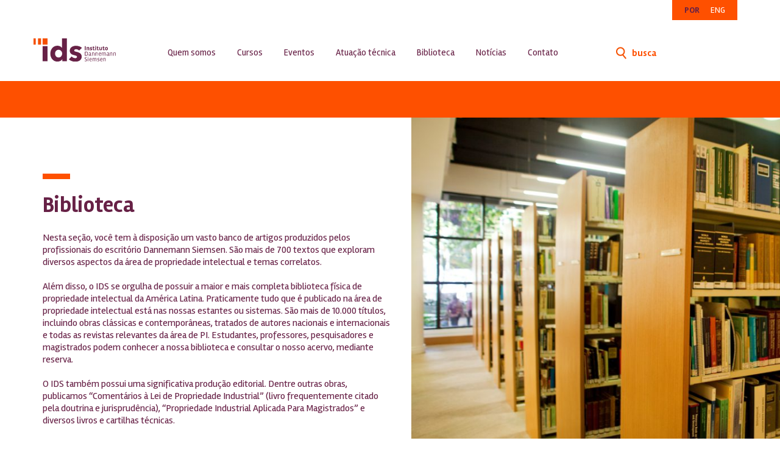

--- FILE ---
content_type: text/html; charset=UTF-8
request_url: https://ids.org.br/biblioteca/categoria/desenho-industrial/
body_size: 17745
content:
<!doctype html><html lang="pt-BR" class="no-js"><head><script data-no-optimize="1">var litespeed_docref=sessionStorage.getItem("litespeed_docref");litespeed_docref&&(Object.defineProperty(document,"referrer",{get:function(){return litespeed_docref}}),sessionStorage.removeItem("litespeed_docref"));</script> <meta charset="UTF-8"><meta http-equiv="X-UA-Compatible" content="IE=edge,chrome=1"><meta name="viewport" content="width=device-width,initial-scale=1.0"><link rel="icon" href="https://ids.org.br/wp-content/themes/ids/images/layout/favicon.png" /><title>Desenho Industrial &#8211; IDS</title><meta name='robots' content='max-image-preview:large' /><link rel="alternate" type="application/rss+xml" title="Feed de categoria para IDS &raquo; Desenho Industrial" href="https://ids.org.br/biblioteca/categoria/desenho-industrial/feed/" /><link data-optimized="2" rel="stylesheet" href="https://ids.org.br/wp-content/litespeed/css/1/4ab62d70f34408b50fcf577e9ecb689e.css?ver=807bb" /> <script data-optimized="1" type="text/javascript" id="jquery-core-js-extra">var crossapi={"BASE_URL":"https:\/\/ids.org.br\/wp-content\/themes\/ids"}</script> <script type="text/javascript" src="https://ids.org.br/wp-includes/js/jquery/jquery.min.js?ver=3.7.1" id="jquery-core-js"></script> <script data-optimized="1" type="text/javascript" src="https://ids.org.br/wp-content/litespeed/js/1/c196033a0d0b28c655ec894ab6e4a9b0.js?ver=ef2ec" id="jquery-js"></script> <link rel="https://api.w.org/" href="https://ids.org.br/wp-json/" /><link rel="alternate" type="application/json" href="https://ids.org.br/wp-json/wp/v2/categories/18" /><link rel="EditURI" type="application/rsd+xml" title="RSD" href="https://ids.org.br/xmlrpc.php?rsd" /> <script async src="https://www.googletagmanager.com/gtag/js?id=G-6XK618N1JG"></script> <script>window.dataLayer = window.dataLayer || [];
  function gtag(){dataLayer.push(arguments);}
  gtag('js', new Date());

  gtag('config', 'G-6XK618N1JG');</script> </head><body><section class="container-fluid navbar-menu-absolute"><div class="container"><div class="row"><div class="col-xs-12">
<a class="navbar-brand" href="https://ids.org.br">
<img data-lazyloaded="1" src="[data-uri]" data-src="https://ids.org.br/wp-content/uploads/2019/08/logo-white-simple-purple.svg" alt="IDS" alt="IDS"><noscript><img src="https://ids.org.br/wp-content/uploads/2019/08/logo-white-simple-purple.svg" alt="IDS" alt="IDS"></noscript>
</a></div></div></div><div class="search-hamb"><ul><li class="search"><a href="#" title=""><i></i></a></li><li class="external-area">
<button type="button" class="navbar-toggle">
<span class="sr-only">Toggle navigation</span>
<span class="icon-bar"></span>
<span class="icon-bar"></span>
<span class="icon-bar"></span>
</button></li></ul></div></section><section class="container navbar-lang"><div class="row"><div class="col-xs-12 text-right"><ul><li class="lang">
<a class="active" href="https://ids.org.br/">POR</a>
<a class="" href="https://ids.org.br/en">ENG</a></li></ul></div></div></section><nav class="navbar navbar-default opacityOn" role="navigation"><div class="container"><div class="navbar-header">
<a class="visible-xs navbar-brand" href="https://ids.org.br">
<img data-lazyloaded="1" src="[data-uri]" data-src="https://ids.org.br/wp-content/uploads/2019/09/logo-hor-color-edit.svg" alt="IDS" alt="IDS"><noscript><img src="https://ids.org.br/wp-content/uploads/2019/09/logo-hor-color-edit.svg" alt="IDS" alt="IDS"></noscript>
</a>
<button type="button" class="navbar-toggle" data-toggle="collapse" data-target=".navbar-collapse">
<span class="sr-only">Toggle navigation</span>
<span class="icon-bar"></span>
<span class="icon-bar"></span>
<span class="icon-bar"></span>
</button>
<span class="search mob"><a href="#" title="Buscar"><i></i></a></span>
<a class="hidden-xs navbar-brand" href="https://ids.org.br">
<img data-lazyloaded="1" src="[data-uri]" data-src="https://ids.org.br/wp-content/uploads/2019/09/logo-hor-color-edit.svg" alt="IDS" alt="IDS"><noscript><img src="https://ids.org.br/wp-content/uploads/2019/09/logo-hor-color-edit.svg" alt="IDS" alt="IDS"></noscript>
</a></div><div class="navbar-collapse collapse"><ul class="nav nav-home navbar-nav"><div class="menu-menu-principal-container"><ul id="menu-menu-principal" class="menu"><li id="menu-item-35" class="menu-item menu-item-type-post_type menu-item-object-page menu-item-has-children menu-item-35"><a href="https://ids.org.br/sobre-o-ids/quem-somos/">Quem somos</a><ul class="sub-menu"><li id="menu-item-31" class="menu-item menu-item-type-post_type menu-item-object-page menu-item-31"><a href="https://ids.org.br/sobre-o-ids/historia/">História</a></li><li id="menu-item-33" class="menu-item menu-item-type-post_type menu-item-object-page menu-item-33"><a href="https://ids.org.br/sobre-o-ids/nosso-time/">Nosso time</a></li></ul></li><li id="menu-item-29" class="menu-item menu-item-type-post_type menu-item-object-page menu-item-29"><a href="https://ids.org.br/cursos/">Cursos</a></li><li id="menu-item-30" class="menu-item menu-item-type-post_type menu-item-object-page menu-item-30"><a href="https://ids.org.br/eventos/">Eventos</a></li><li id="menu-item-36" class="menu-item menu-item-type-post_type menu-item-object-page menu-item-has-children menu-item-36"><a href="https://ids.org.br/atuacao-tecnica/">Atuação técnica</a><ul class="sub-menu"><li id="menu-item-1738" class="menu-item menu-item-type-post_type menu-item-object-page menu-item-1738"><a href="https://ids.org.br/atuacao-tecnica/amicus-curiae/">Amicus Curiae</a></li><li id="menu-item-1746" class="menu-item menu-item-type-post_type menu-item-object-page menu-item-1746"><a href="https://ids.org.br/atuacao-tecnica/pericias-judiciais/">Perícias Judiciais</a></li></ul></li><li id="menu-item-27" class="menu-item menu-item-type-post_type menu-item-object-page menu-item-27"><a href="https://ids.org.br/biblioteca/">Biblioteca</a></li><li id="menu-item-34" class="menu-item menu-item-type-post_type menu-item-object-page menu-item-has-children menu-item-34"><a href="https://ids.org.br/noticias/">Notícias</a><ul class="sub-menu"><li id="menu-item-1908" class="menu-item menu-item-type-taxonomy menu-item-object-noticia_taxonomy menu-item-1908"><a href="https://ids.org.br/noticias/categoria/novidades-do-ids/">Novidades do IDS</a></li><li id="menu-item-1921" class="menu-item menu-item-type-taxonomy menu-item-object-noticia_taxonomy menu-item-1921"><a href="https://ids.org.br/noticias/categoria/o-que-acontece-em-pi/">O que acontece em PI</a></li></ul></li><li id="menu-item-28" class="menu-item menu-item-type-post_type menu-item-object-page menu-item-28"><a href="https://ids.org.br/contato/">Contato</a></li><li class="search"><a href="#" title=""><i></i> busca</a></li><li class="language-xs visible-xs"><a class="active" href="javascript:void(0);">POR</a><a class="" href="javascript:void(0);">ENG</a></li></ul></div></ul></div></div></nav><nav class="navbar-float" role="navigation">
<a href="javascript:void(0);" class="close-menu-float"><i></i></a><div class="container"><div class="navbar-header">
<span class="search mob"><a href="#" title="Buscar"><i></i></a></span>
<a class="navbar-brand" href="https://ids.org.br">
<img data-lazyloaded="1" src="[data-uri]" data-src="https://ids.org.br/wp-content/uploads/2019/08/logo-white.svg" alt="IDS" alt="IDS"><noscript><img src="https://ids.org.br/wp-content/uploads/2019/08/logo-white.svg" alt="IDS" alt="IDS"></noscript>
</a></div><div class="navbar-collapse collapse"><ul class="nav nav-home navbar-nav"><div class="menu-menu-principal-container"><ul id="menu-menu-principal-1" class="menu"><li class="menu-item menu-item-type-post_type menu-item-object-page menu-item-has-children menu-item-35"><a href="https://ids.org.br/sobre-o-ids/quem-somos/">Quem somos</a><ul class="sub-menu"><li class="menu-item menu-item-type-post_type menu-item-object-page menu-item-31"><a href="https://ids.org.br/sobre-o-ids/historia/">História</a></li><li class="menu-item menu-item-type-post_type menu-item-object-page menu-item-33"><a href="https://ids.org.br/sobre-o-ids/nosso-time/">Nosso time</a></li></ul></li><li class="menu-item menu-item-type-post_type menu-item-object-page menu-item-29"><a href="https://ids.org.br/cursos/">Cursos</a></li><li class="menu-item menu-item-type-post_type menu-item-object-page menu-item-30"><a href="https://ids.org.br/eventos/">Eventos</a></li><li class="menu-item menu-item-type-post_type menu-item-object-page menu-item-has-children menu-item-36"><a href="https://ids.org.br/atuacao-tecnica/">Atuação técnica</a><ul class="sub-menu"><li class="menu-item menu-item-type-post_type menu-item-object-page menu-item-1738"><a href="https://ids.org.br/atuacao-tecnica/amicus-curiae/">Amicus Curiae</a></li><li class="menu-item menu-item-type-post_type menu-item-object-page menu-item-1746"><a href="https://ids.org.br/atuacao-tecnica/pericias-judiciais/">Perícias Judiciais</a></li></ul></li><li class="menu-item menu-item-type-post_type menu-item-object-page menu-item-27"><a href="https://ids.org.br/biblioteca/">Biblioteca</a></li><li class="menu-item menu-item-type-post_type menu-item-object-page menu-item-has-children menu-item-34"><a href="https://ids.org.br/noticias/">Notícias</a><ul class="sub-menu"><li class="menu-item menu-item-type-taxonomy menu-item-object-noticia_taxonomy menu-item-1908"><a href="https://ids.org.br/noticias/categoria/novidades-do-ids/">Novidades do IDS</a></li><li class="menu-item menu-item-type-taxonomy menu-item-object-noticia_taxonomy menu-item-1921"><a href="https://ids.org.br/noticias/categoria/o-que-acontece-em-pi/">O que acontece em PI</a></li></ul></li><li class="menu-item menu-item-type-post_type menu-item-object-page menu-item-28"><a href="https://ids.org.br/contato/">Contato</a></li><li class="search"><a href="#" title=""><i></i> busca</a></li><li class="language-xs visible-xs"><a class="active" href="javascript:void(0);">POR</a><a class="" href="javascript:void(0);">ENG</a></li></ul></div></ul></div><ul class="lang"><li>
<a class="active pt" href="https://ids.org.br/"><i></i></a>
<a class=" eng" href="https://ids.org.br/en"><i></i></a></li></ul></div></nav><div class="container-fluid bloco-text-default bloco-1-bib"><div class="row"><div class="col-xs-12 col-sm-7 col-md-6 content adjust-left"><h2><strong>Biblioteca</strong></h2><p>Nesta seção, você tem à disposição um vasto banco de artigos produzidos pelos profissionais do escritório Dannemann Siemsen. São mais de 700 textos que exploram diversos aspectos da área de propriedade intelectual e temas correlatos.</p><p>Além disso, o IDS se orgulha de possuir a maior e mais completa biblioteca física de propriedade intelectual da América Latina. Praticamente tudo que é publicado na área de propriedade intelectual está nas nossas estantes ou sistemas. São mais de 10.000 títulos, incluindo obras clássicas e contemporâneas, tratados de autores nacionais e internacionais e todas as revistas relevantes da área de PI. Estudantes, professores, pesquisadores e magistrados podem conhecer a nossa biblioteca e consultar o nosso acervo, mediante reserva.</p><p>O IDS também possui uma significativa produção editorial. Dentre outras obras, publicamos “Comentários à Lei de Propriedade Industrial” (livro frequentemente citado pela doutrina e jurisprudência), “Propriedade Industrial Aplicada Para Magistrados” e diversos livros e cartilhas técnicas.</p><p>Abaixo, você encontrará filtros para pesquisar artigos por áreas, palavas-chave ou ordem de entrada no site.</p><p>Aproveite o nosso acervo e boa leitura.</p>
<a href="#.bloco-2-bib" class="target"><i class="arrow-down"></i></a></div><div class="hidden-xs col-sm-5 col-md-6 no-padding"><figure class="full-background right" style="background-image:url('https://ids.org.br/wp-content/uploads/2019/11/biblioteca-interna-1-1024x683.jpg');"></figure></div></div></div><div class="container bloco-2-ev bloco-3-bib"><div class="row"><div class="col-xs-12">
<button class="visible-xs see-xs">filtros</button><div class="filter"><div class="container to-static"><div class="loading"></div></div><form class="form-search-blog-filter form-biblioteca" name="form-search-blog-filter" id="form-search-blog-filter" autocomplete="off" method="GET" action="https://ids.org.br">
<input type="hidden" name="p" value="post" /><ul class="seletor-blog-filtro"><li>
<input type="text" name="s" value="" placeholder="O que procura?" /></li><li>
<select name="areas[]" id="areas" multiple rel="áreas"><option value=""></option><option value="biotecnologia">Biotecnologia</option><option value="contencioso-judicial">Contencioso Judicial</option><option value="contratos-franquias-e-transferencia-de-tecnologia">Contratos, Franquias e Transferência de Tecnologia</option><option value="cultivares">Cultivares</option><option value="desenho-industrial">Desenho Industrial</option><option value="direito-ambiental">Direito Ambiental</option><option value="direito-autoral">Direito Autoral</option><option value="direito-da-concorrencia">Direito da Concorrência</option><option value="direito-digital">Direito Digital</option><option value="direito-empresarial">Direito Empresarial</option><option value="direito-imobiliario">Direito Imobiliário</option><option value="direito-trabalhista">Direito Trabalhista</option><option value="direito-tributario">Direito Tributário</option><option value="indicacoes-geograficas">Indicações Geográficas</option><option value="marcas">Marcas</option><option value="patentes">Patentes</option><option value="privacidade-e-protecao-de-dados">Privacidade e Proteção de Dados</option><option value="programas-de-computador">Programas de Computador</option><option value="programas-de-repressao-a-pirataria">Programas de Repressão à Pirataria</option><option value="relacoes-de-consumo">Relações de Consumo</option><option value="segredos-de-negocios">Segredos de Negócios</option>
</select></li><li class="s-palavras">
<select name="palavras[]" id="palavras" multiple rel="palavras-chave"><option value=""></option><option value="marketing-e-publicidade">''Marketing'' e Publicidade</option><option value="alimentos">Alimentos</option><option value="alimentos-bebidas-e-fumo">Alimentos, Bebidas e Fumo</option><option value="autoindustrias-e-automotivos">Autoindústrias e Automotivos</option><option value="bancos-e-bens-de-capital">Bancos e Bens de Capital</option><option value="bebidas-e-fumo">Bebidas e Fumo</option><option value="biotecnologia">Biotecnologia</option><option value="clubes-e-confederacoes">Clubes e Confederações</option><option value="comercio-exterior">Comércio Exterior</option><option value="construcao">Construção</option><option value="defensivos-agricolas">Defensivos Agrícolas</option><option value="educacao-e-instituicoes-culturais">Educação e Instituições Culturais</option><option value="eletronicos-e-tecnologia">Eletrônicos e Tecnologia</option><option value="embalagens">Embalagens</option><option value="energia">Energia</option><option value="entretenimento-e-midia">Entretenimento e Mídia</option><option value="farmaceutico">Farmacêutico</option><option value="higiene-e-cosmeticos">Higiene e Cosméticos</option><option value="inventores">Inventores</option><option value="manufatura-industrial">Manufatura Industrial</option><option value="mineracao-e-siderurgia">Mineração e Siderurgia</option><option value="quimica-e-petroquimica">Química e Petroquímica</option><option value="seguros">Seguros</option><option value="servicos">Serviços</option>
</select></li><li class="s-ordem">
<select name="ordem" id="ordem" rel="ordem"><option value=""></option><option value="mais-recentes">mais recentes</option><option value="mais-antigos">mais antigos</option>
</select></li><li class="options">
<input type="submit" class="hvr-shadow" value="buscar" />
<button type="button" class="hvr-shadow clean">limpar</button></li></ul></form></div></div></div></div><div class="container bloco-3-home posts-biblioteca"><div class="row"><div class="col-xs-12 col-sm-4"><article class="box-post-big"><div class="icons-share-absolute">
<a href="#"><i class="icon-main"></i></a><ul><li class="item-0"><a target="_blank" title="WhatsApp" href="https://api.whatsapp.com/send?text=https://ids.org.br/em-breve-novo-registro-de-ip-para-jogos-eletronicos-no-brasil/"><i class="fab fa-whatsapp"></i></a></li><li class="item-1"><a title="Twitter" class="tw" href="https://twitter.com/intent/tweet?text=Em+breve%3A+novo+registro+de+IP+para+jogos+eletr%C3%B4nicos+no+Brasil&url=https%3A%2F%2Fids.org.br%2Fem-breve-novo-registro-de-ip-para-jogos-eletronicos-no-brasil%2F" onclick="javascript:window.open(this.href,'', 'menubar=no,toolbar=no,resizable=yes,scrollbars=yes,height=600,width=600');return false;"><i class="fab fa-twitter"></i></a></li><li class="item-2"><a class="in" title="Linkedin" href="javascript:void(0);" onclick="openURLInPopup('https://www.linkedin.com/shareArticle?mini=true&url=https://ids.org.br/em-breve-novo-registro-de-ip-para-jogos-eletronicos-no-brasil/&title=Em breve: novo registro de IP para jogos eletrônicos no Brasil',600, 400);return false;" target="_blank"><i class="fab fa-linkedin-in"></i></a></li></ul></div>
<a href="https://ids.org.br/em-breve-novo-registro-de-ip-para-jogos-eletronicos-no-brasil/"><figure class="full-background" style="background-image:url('https://ids.org.br/wp-content/uploads/2024/09/artigoanalee30082024.jpg');"></figure>
</a>
<content class="equal-height-2"><div class="inner">
<label><a href="https://ids.org.br/biblioteca/categoria/programas-de-computador/">Programas de Computador</a></label><div class="clearfix"></div><div class="title">
<a href="https://ids.org.br/em-breve-novo-registro-de-ip-para-jogos-eletronicos-no-brasil/"><h3>Em breve: novo registro de IP para jogos eletrônicos no Brasil</h3></a></div><div class="autor">
<img data-lazyloaded="1" src="[data-uri]" data-src="https://ids.org.br/wp-content/themes/ids/images/layout/default-avatar-0.png"/><noscript><img src="https://ids.org.br/wp-content/themes/ids/images/layout/default-avatar-0.png"/></noscript><p>por <a href="https://ids.org.br/autor/ana-carolina-lee-barbosa-del-bianco/">Ana Carolina Lee Barbosa Del Bianco</a></p></div></div>
</content></article></div><div class="col-xs-12 col-sm-4"><article class="box-post-big"><div class="icons-share-absolute">
<a href="#"><i class="icon-main"></i></a><ul><li class="item-0"><a target="_blank" title="WhatsApp" href="https://api.whatsapp.com/send?text=https://ids.org.br/entra-em-vigor-o-marco-legal-para-a-industria-de-jogos-eletronicos-do-brasil-entenda-o-que-diz-a-nova-legislacao/"><i class="fab fa-whatsapp"></i></a></li><li class="item-1"><a title="Twitter" class="tw" href="https://twitter.com/intent/tweet?text=Entra+em+vigor+o+marco+legal+para+a+ind%C3%BAstria+de+jogos+eletr%C3%B4nicos+do+Brasil%3A+entenda+o+que+diz+a+nova+legisla%C3%A7%C3%A3o&url=https%3A%2F%2Fids.org.br%2Fentra-em-vigor-o-marco-legal-para-a-industria-de-jogos-eletronicos-do-brasil-entenda-o-que-diz-a-nova-legislacao%2F" onclick="javascript:window.open(this.href,'', 'menubar=no,toolbar=no,resizable=yes,scrollbars=yes,height=600,width=600');return false;"><i class="fab fa-twitter"></i></a></li><li class="item-2"><a class="in" title="Linkedin" href="javascript:void(0);" onclick="openURLInPopup('https://www.linkedin.com/shareArticle?mini=true&url=https://ids.org.br/entra-em-vigor-o-marco-legal-para-a-industria-de-jogos-eletronicos-do-brasil-entenda-o-que-diz-a-nova-legislacao/&title=Entra em vigor o marco legal para a indústria de jogos eletrônicos do Brasil: entenda o que diz a nova legislação',600, 400);return false;" target="_blank"><i class="fab fa-linkedin-in"></i></a></li></ul></div>
<a href="https://ids.org.br/entra-em-vigor-o-marco-legal-para-a-industria-de-jogos-eletronicos-do-brasil-entenda-o-que-diz-a-nova-legislacao/"><figure class="full-background" style="background-image:url('https://ids.org.br/wp-content/uploads/2024/05/artigofdnepch.jpg');"></figure>
</a>
<content class="equal-height-2"><div class="inner">
<label><a href="https://ids.org.br/biblioteca/categoria/programas-de-computador/">Programas de Computador</a></label><div class="clearfix"></div><div class="title">
<a href="https://ids.org.br/entra-em-vigor-o-marco-legal-para-a-industria-de-jogos-eletronicos-do-brasil-entenda-o-que-diz-a-nova-legislacao/"><h3>Entra em vigor o marco legal para a indústria de jogos eletrônicos do Brasil: entenda o que diz a nova le[...]</h3></a></div><div class="autor"><p>por <a href="https://ids.org.br/equipe/felipe-dannemann-lundgren/">Felipe Dannemann Lundgren</a>, <a href="https://ids.org.br/equipe/patricia-porto/">Patrícia Porto</a></p></div></div>
</content></article></div><div class="col-xs-12 col-sm-4"><article class="box-post-small i-post-in full-background equal-height-3" style="background-image:url('https://ids.org.br/wp-content/uploads/2023/03/leite-de-rosas.jpg');"><div class="icons-share-absolute">
<a href="#"><i class="icon-main"></i></a><ul><li class="item-0"><a target="_blank" title="WhatsApp" href="https://api.whatsapp.com/send?text=https://ids.org.br/leite-de-rosas-obtem-sentenca-favoravel-na-justica-contra-uso-indevido-de-sua-marca-e-trade-dress/"><i class="fab fa-whatsapp"></i></a></li><li class="item-1"><a title="Twitter" class="tw" href="https://twitter.com/intent/tweet?text=Leite+de+Rosas+obt%C3%A9m+senten%C3%A7a+favor%C3%A1vel+na+Justi%C3%A7a+contra+uso+indevido+de+sua+marca+e+trade+dress&url=https%3A%2F%2Fids.org.br%2Fleite-de-rosas-obtem-sentenca-favoravel-na-justica-contra-uso-indevido-de-sua-marca-e-trade-dress%2F" onclick="javascript:window.open(this.href,'', 'menubar=no,toolbar=no,resizable=yes,scrollbars=yes,height=600,width=600');return false;"><i class="fab fa-twitter"></i></a></li><li class="item-2"><a class="in" title="Linkedin" href="javascript:void(0);" onclick="openURLInPopup('https://www.linkedin.com/shareArticle?mini=true&url=https://ids.org.br/leite-de-rosas-obtem-sentenca-favoravel-na-justica-contra-uso-indevido-de-sua-marca-e-trade-dress/&title=Leite de Rosas obtém sentença favorável na Justiça contra uso indevido de sua marca e trade dress',600, 400);return false;" target="_blank"><i class="fab fa-linkedin-in"></i></a></li></ul></div>
<content><div class="inner">
<label><a href="https://ids.org.br/biblioteca/categoria/marcas/">Marcas</a></label><div class="clearfix"></div><div class="title">
<a href="https://ids.org.br/leite-de-rosas-obtem-sentenca-favoravel-na-justica-contra-uso-indevido-de-sua-marca-e-trade-dress/"><h3>Leite de Rosas obtém sentença favorável na Justiça contra uso indevido de sua marca e trade dress</h3></a></div></div>
</content></article><article class="box-post-small i-post-in full-background equal-height-3" style="background-image:url('https://ids.org.br/wp-content/uploads/2022/11/artigo-matrix-felipe-e-limao.jpg');"><div class="icons-share-absolute">
<a href="#"><i class="icon-main"></i></a><ul><li class="item-0"><a target="_blank" title="WhatsApp" href="https://api.whatsapp.com/send?text=https://ids.org.br/matrix-ontem-metaverso-hoje-como-se-resguardar-frente-as-novas-tecnologias/"><i class="fab fa-whatsapp"></i></a></li><li class="item-1"><a title="Twitter" class="tw" href="https://twitter.com/intent/tweet?text=Matrix+ontem%2C+metaverso+hoje%3A+como+se+resguardar+frente+%C3%A0s+novas+tecnologias%3F&url=https%3A%2F%2Fids.org.br%2Fmatrix-ontem-metaverso-hoje-como-se-resguardar-frente-as-novas-tecnologias%2F" onclick="javascript:window.open(this.href,'', 'menubar=no,toolbar=no,resizable=yes,scrollbars=yes,height=600,width=600');return false;"><i class="fab fa-twitter"></i></a></li><li class="item-2"><a class="in" title="Linkedin" href="javascript:void(0);" onclick="openURLInPopup('https://www.linkedin.com/shareArticle?mini=true&url=https://ids.org.br/matrix-ontem-metaverso-hoje-como-se-resguardar-frente-as-novas-tecnologias/&title=Matrix ontem, metaverso hoje: como se resguardar frente às novas tecnologias?',600, 400);return false;" target="_blank"><i class="fab fa-linkedin-in"></i></a></li></ul></div>
<content><div class="inner">
<label><a href="https://ids.org.br/biblioteca/categoria/programas-de-computador/">Programas de Computador</a></label><div class="clearfix"></div><div class="title">
<a href="https://ids.org.br/matrix-ontem-metaverso-hoje-como-se-resguardar-frente-as-novas-tecnologias/"><h3>Matrix ontem, metaverso hoje: como se resguardar frente às novas tecnologias?</h3></a></div></div>
</content></article></div><div class="col-xs-12 col-sm-4"><figure class="default full-background post-in" style="background-image:url('https://ids.org.br/wp-content/uploads/2019/08/img-default-group-post.png');"></figure><article class="box-post-small i-post-in full-background equal-height-3" style="background-image:url('https://ids.org.br/wp-content/uploads/2020/08/istock-1150989878-768x512.jpg');"><div class="icons-share-absolute">
<a href="#"><i class="icon-main"></i></a><ul><li class="item-0"><a target="_blank" title="WhatsApp" href="https://api.whatsapp.com/send?text=https://ids.org.br/propriedade-industrial-conjunto-imagem-trade-dress-pericia-tecnica/"><i class="fab fa-whatsapp"></i></a></li><li class="item-1"><a title="Twitter" class="tw" href="https://twitter.com/intent/tweet?text=Propriedade+industrial.+Conjunto-imagem+%28trade+dress%29.+Per%C3%ADcia+t%C3%A9cnica&url=https%3A%2F%2Fids.org.br%2Fpropriedade-industrial-conjunto-imagem-trade-dress-pericia-tecnica%2F" onclick="javascript:window.open(this.href,'', 'menubar=no,toolbar=no,resizable=yes,scrollbars=yes,height=600,width=600');return false;"><i class="fab fa-twitter"></i></a></li><li class="item-2"><a class="in" title="Linkedin" href="javascript:void(0);" onclick="openURLInPopup('https://www.linkedin.com/shareArticle?mini=true&url=https://ids.org.br/propriedade-industrial-conjunto-imagem-trade-dress-pericia-tecnica/&title=Propriedade industrial. Conjunto-imagem (trade dress). Perícia técnica',600, 400);return false;" target="_blank"><i class="fab fa-linkedin-in"></i></a></li></ul></div>
<content><div class="inner">
<label><a href="https://ids.org.br/biblioteca/categoria/marcas/">Marcas</a></label><div class="clearfix"></div><div class="title">
<a href="https://ids.org.br/propriedade-industrial-conjunto-imagem-trade-dress-pericia-tecnica/"><h3>Propriedade industrial. Conjunto-imagem (trade dress). Perícia técnica</h3></a></div></div>
</content></article></div><div class="col-xs-12 col-sm-8 post-in-middle"><article class="box-post-small i-post-in full-background" style="background-image:url('https://ids.org.br/wp-content/uploads/2019/12/510x340_alcance_da_compensacao_tcos7xe.jpg');"><div class="icons-share-absolute">
<a href="#"><i class="icon-main"></i></a><ul><li class="item-0"><a target="_blank" title="WhatsApp" href="https://api.whatsapp.com/send?text=https://ids.org.br/a-compensacao-em-caso-de-violacao-de-patentes-ou-registro-de-desenho-industrial/"><i class="fab fa-whatsapp"></i></a></li><li class="item-1"><a title="Twitter" class="tw" href="https://twitter.com/intent/tweet?text=A+compensa%C3%A7%C3%A3o+em+caso+de+viola%C3%A7%C3%A3o+de+patentes+ou+registro+de+desenho+industrial&url=https%3A%2F%2Fids.org.br%2Fa-compensacao-em-caso-de-violacao-de-patentes-ou-registro-de-desenho-industrial%2F" onclick="javascript:window.open(this.href,'', 'menubar=no,toolbar=no,resizable=yes,scrollbars=yes,height=600,width=600');return false;"><i class="fab fa-twitter"></i></a></li><li class="item-2"><a class="in" title="Linkedin" href="javascript:void(0);" onclick="openURLInPopup('https://www.linkedin.com/shareArticle?mini=true&url=https://ids.org.br/a-compensacao-em-caso-de-violacao-de-patentes-ou-registro-de-desenho-industrial/&title=A compensação em caso de violação de patentes ou registro de desenho industrial',600, 400);return false;" target="_blank"><i class="fab fa-linkedin-in"></i></a></li></ul></div>
<content><div class="inner">
<label><a href="https://ids.org.br/biblioteca/categoria/patentes/">Patentes</a></label><div class="clearfix"></div><div class="title">
<a href="https://ids.org.br/a-compensacao-em-caso-de-violacao-de-patentes-ou-registro-de-desenho-industrial/"><h3>A compensação em caso de violação de patentes ou registro de desenho industrial</h3></a></div></div>
</content></article></div><div class="col-xs-12 post-in-full"><article class="box-post-small i-post-in full-background" style="background-image:url('https://ids.org.br/wp-content/uploads/2019/11/esforcos-do-inpi-dao-frutos-em-2018.png');"><div class="icons-share-absolute">
<a href="#"><i class="icon-main"></i></a><ul><li class="item-0"><a target="_blank" title="WhatsApp" href="https://api.whatsapp.com/send?text=https://ids.org.br/esforcos-do-inpi-dao-frutos-em-2018/"><i class="fab fa-whatsapp"></i></a></li><li class="item-1"><a title="Twitter" class="tw" href="https://twitter.com/intent/tweet?text=Esfor%C3%A7os+do+INPI+d%C3%A3o+frutos+em+2018&url=https%3A%2F%2Fids.org.br%2Fesforcos-do-inpi-dao-frutos-em-2018%2F" onclick="javascript:window.open(this.href,'', 'menubar=no,toolbar=no,resizable=yes,scrollbars=yes,height=600,width=600');return false;"><i class="fab fa-twitter"></i></a></li><li class="item-2"><a class="in" title="Linkedin" href="javascript:void(0);" onclick="openURLInPopup('https://www.linkedin.com/shareArticle?mini=true&url=https://ids.org.br/esforcos-do-inpi-dao-frutos-em-2018/&title=Esforços do INPI dão frutos em 2018',600, 400);return false;" target="_blank"><i class="fab fa-linkedin-in"></i></a></li></ul></div>
<content class="d-flex"><div class="inner"><div class="title">
<a href="https://ids.org.br/esforcos-do-inpi-dao-frutos-em-2018/"><h3><span>Esforços do INPI dão frutos em 2018</span></h3></a></div><div class="description"><p>É impossível discutir PI no Brasil sem tocar no assunto do backlog do INPI. O relatório anual de atividades do INPI, emitido em dezembro de 2018, traz muitos resultados animadores nesse sentido, como conseqüência dos esforços realizados ao longo dos últimos anos para agilizar os procedimentos e melhorar a produtividade. Esses esforços incluem o aumento do pessoal, a digitalização de proc[...]</p></div></div>
</content></article></div><div class="col-xs-12 col-sm-4"><article class="box-post-big"><div class="icons-share-absolute">
<a href="#"><i class="icon-main"></i></a><ul><li class="item-0"><a target="_blank" title="WhatsApp" href="https://api.whatsapp.com/send?text=https://ids.org.br/confusao-em-3d/"><i class="fab fa-whatsapp"></i></a></li><li class="item-1"><a title="Twitter" class="tw" href="https://twitter.com/intent/tweet?text=Confus%C3%A3o+em+3D&url=https%3A%2F%2Fids.org.br%2Fconfusao-em-3d%2F" onclick="javascript:window.open(this.href,'', 'menubar=no,toolbar=no,resizable=yes,scrollbars=yes,height=600,width=600');return false;"><i class="fab fa-twitter"></i></a></li><li class="item-2"><a class="in" title="Linkedin" href="javascript:void(0);" onclick="openURLInPopup('https://www.linkedin.com/shareArticle?mini=true&url=https://ids.org.br/confusao-em-3d/&title=Confusão em 3D',600, 400);return false;" target="_blank"><i class="fab fa-linkedin-in"></i></a></li></ul></div>
<a href="https://ids.org.br/confusao-em-3d/"><figure class="full-background" style="background-image:url('https://ids.org.br/wp-content/uploads/2019/12/desenho-industrial-1-768x511.jpg');"></figure>
</a>
<content class="equal-height-2"><div class="inner">
<label><a href="https://ids.org.br/biblioteca/categoria/desenho-industrial/">Desenho Industrial</a></label><div class="clearfix"></div><div class="title">
<a href="https://ids.org.br/confusao-em-3d/"><h3>Confusão em 3D</h3></a></div><div class="autor">
<img data-lazyloaded="1" src="[data-uri]" data-src="https://ids.org.br/wp-content/themes/ids/images/layout/default-avatar-0.png"/><noscript><img src="https://ids.org.br/wp-content/themes/ids/images/layout/default-avatar-0.png"/></noscript><p>por <a href="https://ids.org.br/autor/ana-carolina-lee-barbosa-del-bianco/">Ana Carolina Lee Barbosa Del Bianco</a></p></div></div>
</content></article></div><div class="col-xs-12 col-sm-4"><article class="box-post-big"><div class="icons-share-absolute">
<a href="#"><i class="icon-main"></i></a><ul><li class="item-0"><a target="_blank" title="WhatsApp" href="https://api.whatsapp.com/send?text=https://ids.org.br/novo-cpc-e-a-propriedade-industrial-afinal-qual-o-prazo-para-as-partes-e-o-inpi-contestarem-as-acoes-de-nulidade-de-patente-de-desenho-industrial-e/"><i class="fab fa-whatsapp"></i></a></li><li class="item-1"><a title="Twitter" class="tw" href="https://twitter.com/intent/tweet?text=Novo+CPC+e+a+propriedade+industrial%3A+afinal%2C+qual+o+prazo+para+as+partes+e+o+INPI+contestarem+as+a%C3%A7%C3%B5es+de+nulidade+de+patente%2C+de+desenho+industrial+e&url=https%3A%2F%2Fids.org.br%2Fnovo-cpc-e-a-propriedade-industrial-afinal-qual-o-prazo-para-as-partes-e-o-inpi-contestarem-as-acoes-de-nulidade-de-patente-de-desenho-industrial-e%2F" onclick="javascript:window.open(this.href,'', 'menubar=no,toolbar=no,resizable=yes,scrollbars=yes,height=600,width=600');return false;"><i class="fab fa-twitter"></i></a></li><li class="item-2"><a class="in" title="Linkedin" href="javascript:void(0);" onclick="openURLInPopup('https://www.linkedin.com/shareArticle?mini=true&url=https://ids.org.br/novo-cpc-e-a-propriedade-industrial-afinal-qual-o-prazo-para-as-partes-e-o-inpi-contestarem-as-acoes-de-nulidade-de-patente-de-desenho-industrial-e/&title=Novo CPC e a propriedade industrial: afinal, qual o prazo para as partes e o INPI contestarem as ações de nulidade de patente, de desenho industrial e',600, 400);return false;" target="_blank"><i class="fab fa-linkedin-in"></i></a></li></ul></div>
<a href="https://ids.org.br/novo-cpc-e-a-propriedade-industrial-afinal-qual-o-prazo-para-as-partes-e-o-inpi-contestarem-as-acoes-de-nulidade-de-patente-de-desenho-industrial-e/"><figure class="full-background" style="background-image:url('https://ids.org.br/wp-content/uploads/2016/08/patente-768x595.jpg');"></figure>
</a>
<content class="equal-height-2"><div class="inner">
<label><a href="https://ids.org.br/biblioteca/categoria/patentes/">Patentes</a></label><div class="clearfix"></div><div class="title">
<a href="https://ids.org.br/novo-cpc-e-a-propriedade-industrial-afinal-qual-o-prazo-para-as-partes-e-o-inpi-contestarem-as-acoes-de-nulidade-de-patente-de-desenho-industrial-e/"><h3>Novo CPC e a propriedade industrial: afinal, qual o prazo para as partes e o INPI contestarem as ações de[...]</h3></a></div><div class="autor">
<img data-lazyloaded="1" src="[data-uri]" data-src="https://ids.org.br/wp-content/uploads/2019/08/ds_fotosinternassocios_mobile_marcelomazzola-e1583787319582-150x150.jpg"/><noscript><img src="https://ids.org.br/wp-content/uploads/2019/08/ds_fotosinternassocios_mobile_marcelomazzola-e1583787319582-150x150.jpg"/></noscript><p>por <a href="https://ids.org.br/autor/marcelo-mazzola/">Marcelo Mazzola</a></p></div></div>
</content></article></div><div class="col-xs-12 col-sm-4"><article class="box-post-small i-post-in full-background equal-height-3" style="background-image:url('https://ids.org.br/wp-content/uploads/2016/08/patente-768x595.jpg');"><div class="icons-share-absolute">
<a href="#"><i class="icon-main"></i></a><ul><li class="item-0"><a target="_blank" title="WhatsApp" href="https://api.whatsapp.com/send?text=https://ids.org.br/o-impacto-da-mediacao-na-propriedade-industrial/"><i class="fab fa-whatsapp"></i></a></li><li class="item-1"><a title="Twitter" class="tw" href="https://twitter.com/intent/tweet?text=O+impacto+da+media%C3%A7%C3%A3o+na+propriedade+industrial&url=https%3A%2F%2Fids.org.br%2Fo-impacto-da-mediacao-na-propriedade-industrial%2F" onclick="javascript:window.open(this.href,'', 'menubar=no,toolbar=no,resizable=yes,scrollbars=yes,height=600,width=600');return false;"><i class="fab fa-twitter"></i></a></li><li class="item-2"><a class="in" title="Linkedin" href="javascript:void(0);" onclick="openURLInPopup('https://www.linkedin.com/shareArticle?mini=true&url=https://ids.org.br/o-impacto-da-mediacao-na-propriedade-industrial/&title=O impacto da mediação na propriedade industrial',600, 400);return false;" target="_blank"><i class="fab fa-linkedin-in"></i></a></li></ul></div>
<content><div class="inner">
<label><a href="https://ids.org.br/biblioteca/categoria/patentes/">Patentes</a></label><div class="clearfix"></div><div class="title">
<a href="https://ids.org.br/o-impacto-da-mediacao-na-propriedade-industrial/"><h3>O impacto da mediação na propriedade industrial</h3></a></div></div>
</content></article><article class="box-post-small i-post-in full-background equal-height-3" style="background-image:url('https://ids.org.br/wp-content/uploads/2016/08/patente-768x595.jpg');"><div class="icons-share-absolute">
<a href="#"><i class="icon-main"></i></a><ul><li class="item-0"><a target="_blank" title="WhatsApp" href="https://api.whatsapp.com/send?text=https://ids.org.br/embusca-da-seguranca-juridica-prescricao-extintiva-decadencia-e-a-propriedade-intelectual/"><i class="fab fa-whatsapp"></i></a></li><li class="item-1"><a title="Twitter" class="tw" href="https://twitter.com/intent/tweet?text=Embusca+da+Seguran%C3%A7a+Jur%C3%ADdica%3A+prescri%C3%A7%C3%A3o+extintiva%2C+decad%C3%AAncia+e+a+propriedade+intelectual&url=https%3A%2F%2Fids.org.br%2Fembusca-da-seguranca-juridica-prescricao-extintiva-decadencia-e-a-propriedade-intelectual%2F" onclick="javascript:window.open(this.href,'', 'menubar=no,toolbar=no,resizable=yes,scrollbars=yes,height=600,width=600');return false;"><i class="fab fa-twitter"></i></a></li><li class="item-2"><a class="in" title="Linkedin" href="javascript:void(0);" onclick="openURLInPopup('https://www.linkedin.com/shareArticle?mini=true&url=https://ids.org.br/embusca-da-seguranca-juridica-prescricao-extintiva-decadencia-e-a-propriedade-intelectual/&title=Embusca da Segurança Jurídica: prescrição extintiva, decadência e a propriedade intelectual',600, 400);return false;" target="_blank"><i class="fab fa-linkedin-in"></i></a></li></ul></div>
<content><div class="inner">
<label><a href="https://ids.org.br/biblioteca/categoria/patentes/">Patentes</a></label><div class="clearfix"></div><div class="title">
<a href="https://ids.org.br/embusca-da-seguranca-juridica-prescricao-extintiva-decadencia-e-a-propriedade-intelectual/"><h3>Embusca da Segurança Jurídica: prescrição extintiva, decadência e a propriedade intelectual</h3></a></div></div>
</content></article></div><div class="col-xs-12 col-sm-4"><figure class="default full-background post-in" style="background-image:url('https://ids.org.br/wp-content/uploads/2019/08/img-default-group-post.png');"></figure><article class="box-post-small i-post-in full-background equal-height-3" style="background-image:url('https://ids.org.br/wp-content/uploads/2016/08/patente-768x595.jpg');"><div class="icons-share-absolute">
<a href="#"><i class="icon-main"></i></a><ul><li class="item-0"><a target="_blank" title="WhatsApp" href="https://api.whatsapp.com/send?text=https://ids.org.br/os-diferentes-tipos-de-protecao-da-propriedade-intelectual/"><i class="fab fa-whatsapp"></i></a></li><li class="item-1"><a title="Twitter" class="tw" href="https://twitter.com/intent/tweet?text=Os+diferentes+tipos+de+prote%C3%A7%C3%A3o+da+propriedade+intelectual&url=https%3A%2F%2Fids.org.br%2Fos-diferentes-tipos-de-protecao-da-propriedade-intelectual%2F" onclick="javascript:window.open(this.href,'', 'menubar=no,toolbar=no,resizable=yes,scrollbars=yes,height=600,width=600');return false;"><i class="fab fa-twitter"></i></a></li><li class="item-2"><a class="in" title="Linkedin" href="javascript:void(0);" onclick="openURLInPopup('https://www.linkedin.com/shareArticle?mini=true&url=https://ids.org.br/os-diferentes-tipos-de-protecao-da-propriedade-intelectual/&title=Os diferentes tipos de proteção da propriedade intelectual',600, 400);return false;" target="_blank"><i class="fab fa-linkedin-in"></i></a></li></ul></div>
<content><div class="inner">
<label><a href="https://ids.org.br/biblioteca/categoria/patentes/">Patentes</a></label><div class="clearfix"></div><div class="title">
<a href="https://ids.org.br/os-diferentes-tipos-de-protecao-da-propriedade-intelectual/"><h3>Os diferentes tipos de proteção da propriedade intelectual</h3></a></div></div>
</content></article></div><div class="col-xs-12 col-sm-8 post-in-middle"><article class="box-post-small i-post-in full-background" style="background-image:url('https://ids.org.br/wp-content/uploads/2019/12/desenho-industrial-1-768x511.jpg');"><div class="icons-share-absolute">
<a href="#"><i class="icon-main"></i></a><ul><li class="item-0"><a target="_blank" title="WhatsApp" href="https://api.whatsapp.com/send?text=https://ids.org.br/a-protecao-do-design-e-o-inpi/"><i class="fab fa-whatsapp"></i></a></li><li class="item-1"><a title="Twitter" class="tw" href="https://twitter.com/intent/tweet?text=A+prote%C3%A7%C3%A3o+do+design+e+o+INPI&url=https%3A%2F%2Fids.org.br%2Fa-protecao-do-design-e-o-inpi%2F" onclick="javascript:window.open(this.href,'', 'menubar=no,toolbar=no,resizable=yes,scrollbars=yes,height=600,width=600');return false;"><i class="fab fa-twitter"></i></a></li><li class="item-2"><a class="in" title="Linkedin" href="javascript:void(0);" onclick="openURLInPopup('https://www.linkedin.com/shareArticle?mini=true&url=https://ids.org.br/a-protecao-do-design-e-o-inpi/&title=A proteção do design e o INPI',600, 400);return false;" target="_blank"><i class="fab fa-linkedin-in"></i></a></li></ul></div>
<content><div class="inner">
<label><a href="https://ids.org.br/biblioteca/categoria/desenho-industrial/">Desenho Industrial</a></label><div class="clearfix"></div><div class="title">
<a href="https://ids.org.br/a-protecao-do-design-e-o-inpi/"><h3>A proteção do design e o INPI</h3></a></div></div>
</content></article></div></div><div class="row"><div class="col-xs-12 text-center with-border-top"><div class="pagination-wrap"><ul class="page-numbers"><li> <span>«</span></li><li> <span>‹</span></li><li class="active"><a href="https://ids.org.br/biblioteca/categoria/desenho-industrial/">1</a></li><li><a href="https://ids.org.br/biblioteca/categoria/desenho-industrial/page/2/">2</a></li><li><a href="https://ids.org.br/biblioteca/categoria/desenho-industrial/page/3/">3</a></li><li><a href="https://ids.org.br/biblioteca/categoria/desenho-industrial/page/2"> <span>›</span> </a></li><li><a href="https://ids.org.br/biblioteca/categoria/desenho-industrial/page/3">  <span>»</span> </a></li></ul></div></div></div></div><footer><div class="container-fluid bloco-final no-padding"><div class="row"><div class="col-xs-12 no-padding"><div class="container"><div class="row"><div class="col-xs-12 col-sm-2 col-md-2">
<a class="logo" href="https://ids.org.br">
<img data-lazyloaded="1" src="[data-uri]" data-src="https://ids.org.br/wp-content/uploads/2019/09/logo-white-vert-edit.svg" alt="IDS" alt="IDS"><noscript><img src="https://ids.org.br/wp-content/uploads/2019/09/logo-white-vert-edit.svg" alt="IDS" alt="IDS"></noscript>
</a></div><div class="col-xs-12 col-sm-2 col-sm-offset-1"><div class="menu-menu-rodape-container"><ul id="menu-menu-rodape" class="menu"><li id="menu-item-194" class="menu-item menu-item-type-post_type menu-item-object-page menu-item-194"><a href="https://ids.org.br/sobre-o-ids/quem-somos/">Sobre o IDS</a></li><li id="menu-item-195" class="menu-item menu-item-type-post_type menu-item-object-page menu-item-195"><a href="https://ids.org.br/cursos/">Cursos</a></li><li id="menu-item-196" class="menu-item menu-item-type-post_type menu-item-object-page menu-item-196"><a href="https://ids.org.br/eventos/">Eventos</a></li><li id="menu-item-197" class="menu-item menu-item-type-post_type menu-item-object-page menu-item-197"><a href="https://ids.org.br/biblioteca/">Biblioteca</a></li><li id="menu-item-198" class="menu-item menu-item-type-post_type menu-item-object-page menu-item-198"><a href="https://ids.org.br/noticias/">Notícias</a></li></ul></div></div><div class="col-xs-12 col-sm-3"><div class="menu-menu-principal-container"><ul id="menu-menu-principal-2" class="menu"><li class="menu-item menu-item-type-post_type menu-item-object-page menu-item-has-children menu-item-35"><a href="https://ids.org.br/sobre-o-ids/quem-somos/">Quem somos</a><ul class="sub-menu"><li class="menu-item menu-item-type-post_type menu-item-object-page menu-item-31"><a href="https://ids.org.br/sobre-o-ids/historia/">História</a></li><li class="menu-item menu-item-type-post_type menu-item-object-page menu-item-33"><a href="https://ids.org.br/sobre-o-ids/nosso-time/">Nosso time</a></li></ul></li><li class="menu-item menu-item-type-post_type menu-item-object-page menu-item-29"><a href="https://ids.org.br/cursos/">Cursos</a></li><li class="menu-item menu-item-type-post_type menu-item-object-page menu-item-30"><a href="https://ids.org.br/eventos/">Eventos</a></li><li class="menu-item menu-item-type-post_type menu-item-object-page menu-item-has-children menu-item-36"><a href="https://ids.org.br/atuacao-tecnica/">Atuação técnica</a><ul class="sub-menu"><li class="menu-item menu-item-type-post_type menu-item-object-page menu-item-1738"><a href="https://ids.org.br/atuacao-tecnica/amicus-curiae/">Amicus Curiae</a></li><li class="menu-item menu-item-type-post_type menu-item-object-page menu-item-1746"><a href="https://ids.org.br/atuacao-tecnica/pericias-judiciais/">Perícias Judiciais</a></li></ul></li><li class="menu-item menu-item-type-post_type menu-item-object-page menu-item-27"><a href="https://ids.org.br/biblioteca/">Biblioteca</a></li><li class="menu-item menu-item-type-post_type menu-item-object-page menu-item-has-children menu-item-34"><a href="https://ids.org.br/noticias/">Notícias</a><ul class="sub-menu"><li class="menu-item menu-item-type-taxonomy menu-item-object-noticia_taxonomy menu-item-1908"><a href="https://ids.org.br/noticias/categoria/novidades-do-ids/">Novidades do IDS</a></li><li class="menu-item menu-item-type-taxonomy menu-item-object-noticia_taxonomy menu-item-1921"><a href="https://ids.org.br/noticias/categoria/o-que-acontece-em-pi/">O que acontece em PI</a></li></ul></li><li class="menu-item menu-item-type-post_type menu-item-object-page menu-item-28"><a href="https://ids.org.br/contato/">Contato</a></li></ul></div></div><div class="col-xs-12 col-sm-3 contacts"><h4 class="no-indent">siga-nos</h4><ul class="redes"><li>
<a target="_blank" title="Facebook" href="https://www.facebook.com/pg/IDS-Instituto-Dannemann-Siemsen-927891870613992/posts/">
<i class="fab fa-facebook-f"></i>
</a></li><li>
<a target="_blank" title="Linkedin" href="https://www.linkedin.com/company/institutodannemannsiemsen/">
<i class="fab fa-linkedin-in"></i>
</a></li><li>
<a target="_blank" title="Youtube" href="https://www.youtube.com/watch?time_continue=2&v=fne_s4m5EKs">
<i class="fab fa-youtube"></i>
</a></li></ul></div></div><div class="row"><div class="col-xs-12 col-sm-9 col-sm-offset-3"><p class="copy">© 2019 Instituto Dannemann Siemsen. Todos os direitos reservados</p>
<a href="https://newgrowing.com" target="_blank"><img data-lazyloaded="1" src="[data-uri]" class="logo-ng" data-src="https://ids.org.br/wp-content/themes/ids/images/layout/logo-ng.png"/><noscript><img class="logo-ng" src="https://ids.org.br/wp-content/themes/ids/images/layout/logo-ng.png"/></noscript></a></div></div></div></div></div></div></footer>
<a class="scrollUp" href="#body"></a><div class="text-center search-block"><div class="col-xs-12 col-sm-8 col-lg-7 col-xl-5"><h4>busca</h4><form id="form-search-blog" class="form-search-blog" name="frm-search" autocomplete="off" method="GET" action="https://ids.org.br">
<a href="javascript:void(0);" class="close-menu close-menu-search-block"><i></i></a>
<input type="text" name="s" value="" placeholder="O que procura?" />
<button type="submit"><i></i></button></form></div></div> <script data-optimized="1" type="text/javascript" src="https://ids.org.br/wp-content/litespeed/js/1/ac523cc1ccdc3c4d815fd1ac6aad1f5d.js?ver=cf484" id="load-scripts-js"></script> <script data-optimized="1" type="text/javascript" src="https://ids.org.br/wp-content/litespeed/js/1/407174169825be2044dd5b483107ac2f.js?ver=fb761" id="bootstrap-js"></script> <script data-optimized="1" type="text/javascript" src="https://ids.org.br/wp-content/litespeed/js/1/bbb759afbe17cb3b5f49ad580af5881c.js?ver=40b56" id="touchSwipe-js"></script> <script data-optimized="1" type="text/javascript" src="https://ids.org.br/wp-content/litespeed/js/1/6863256d3463640ffdeefa8d0936a760.js?ver=6873f" id="mask-js"></script> <script data-optimized="1" type="text/javascript" src="https://ids.org.br/wp-content/litespeed/js/1/0ebfea90d79dd4efc14acf9bf52e65f1.js?ver=a8ba6" id="owlCarousel-js"></script> <script data-optimized="1" type="text/javascript" src="https://ids.org.br/wp-content/litespeed/js/1/1d00d769b55d123724c757e202d987b1.js?ver=321d8" id="select2Lib-js"></script> <script data-optimized="1" type="text/javascript" src="https://ids.org.br/wp-content/litespeed/js/1/7bee8e4b04d2aa8ac761dea62d9cbc71.js?ver=9a32f" id="custom-js"></script> <div id="fb-root"></div> <script data-optimized="1" async defer crossorigin="anonymous" src="https://ids.org.br/wp-content/litespeed/js/1/35a31ce51fb5b9445bf9ef418842da47.js?ver=2da47"></script> <script>function openURLInPopup(url,width,height,name){if(typeof(width)=="undefined"){width=600}
if(typeof(height)=="undefined"){height=400}
window.open(url,name,'location=1,toolbar=1,menubar=1,resizable=1,width='+width+',height='+width+',top=250')}</script> <script>loadStyle('https://fonts.googleapis.com/css?family=Rambla:400,400i,700,700i&display=swap',function(){loadStyle('https://ids.org.br/wp-content/themes/ids/css/font-awesome/css/fontawesome-all.min.css',function(){loadStyle('https://ids.org.br/wp-content/themes/ids/css/owl.carousel.min.css',function(){loadStyle('https://ids.org.br/wp-content/themes/ids/css/lightgallery/lightgallery.min.css',function(){loadStyle('https://ids.org.br/wp-content/themes/ids/css/lightgallery/lg-fb-comment-box.min.css',function(){loadStyle('https://ids.org.br/wp-content/themes/ids/css/lightgallery/lg-transitions.min.css',function(){})})})})})})</script> <!--[if lt IE 9]> <script src="https://oss.maxcdn.com/html5shiv/3.7.2/html5shiv.min.js"></script> <script src="https://oss.maxcdn.com/respond/1.4.2/respond.min.js"></script> <![endif]--><div class="loading-full-mask "><div class="loading-full"></div></div> <script data-no-optimize="1">window.lazyLoadOptions=Object.assign({},{threshold:300},window.lazyLoadOptions||{});!function(t,e){"object"==typeof exports&&"undefined"!=typeof module?module.exports=e():"function"==typeof define&&define.amd?define(e):(t="undefined"!=typeof globalThis?globalThis:t||self).LazyLoad=e()}(this,function(){"use strict";function e(){return(e=Object.assign||function(t){for(var e=1;e<arguments.length;e++){var n,a=arguments[e];for(n in a)Object.prototype.hasOwnProperty.call(a,n)&&(t[n]=a[n])}return t}).apply(this,arguments)}function o(t){return e({},at,t)}function l(t,e){return t.getAttribute(gt+e)}function c(t){return l(t,vt)}function s(t,e){return function(t,e,n){e=gt+e;null!==n?t.setAttribute(e,n):t.removeAttribute(e)}(t,vt,e)}function i(t){return s(t,null),0}function r(t){return null===c(t)}function u(t){return c(t)===_t}function d(t,e,n,a){t&&(void 0===a?void 0===n?t(e):t(e,n):t(e,n,a))}function f(t,e){et?t.classList.add(e):t.className+=(t.className?" ":"")+e}function _(t,e){et?t.classList.remove(e):t.className=t.className.replace(new RegExp("(^|\\s+)"+e+"(\\s+|$)")," ").replace(/^\s+/,"").replace(/\s+$/,"")}function g(t){return t.llTempImage}function v(t,e){!e||(e=e._observer)&&e.unobserve(t)}function b(t,e){t&&(t.loadingCount+=e)}function p(t,e){t&&(t.toLoadCount=e)}function n(t){for(var e,n=[],a=0;e=t.children[a];a+=1)"SOURCE"===e.tagName&&n.push(e);return n}function h(t,e){(t=t.parentNode)&&"PICTURE"===t.tagName&&n(t).forEach(e)}function a(t,e){n(t).forEach(e)}function m(t){return!!t[lt]}function E(t){return t[lt]}function I(t){return delete t[lt]}function y(e,t){var n;m(e)||(n={},t.forEach(function(t){n[t]=e.getAttribute(t)}),e[lt]=n)}function L(a,t){var o;m(a)&&(o=E(a),t.forEach(function(t){var e,n;e=a,(t=o[n=t])?e.setAttribute(n,t):e.removeAttribute(n)}))}function k(t,e,n){f(t,e.class_loading),s(t,st),n&&(b(n,1),d(e.callback_loading,t,n))}function A(t,e,n){n&&t.setAttribute(e,n)}function O(t,e){A(t,rt,l(t,e.data_sizes)),A(t,it,l(t,e.data_srcset)),A(t,ot,l(t,e.data_src))}function w(t,e,n){var a=l(t,e.data_bg_multi),o=l(t,e.data_bg_multi_hidpi);(a=nt&&o?o:a)&&(t.style.backgroundImage=a,n=n,f(t=t,(e=e).class_applied),s(t,dt),n&&(e.unobserve_completed&&v(t,e),d(e.callback_applied,t,n)))}function x(t,e){!e||0<e.loadingCount||0<e.toLoadCount||d(t.callback_finish,e)}function M(t,e,n){t.addEventListener(e,n),t.llEvLisnrs[e]=n}function N(t){return!!t.llEvLisnrs}function z(t){if(N(t)){var e,n,a=t.llEvLisnrs;for(e in a){var o=a[e];n=e,o=o,t.removeEventListener(n,o)}delete t.llEvLisnrs}}function C(t,e,n){var a;delete t.llTempImage,b(n,-1),(a=n)&&--a.toLoadCount,_(t,e.class_loading),e.unobserve_completed&&v(t,n)}function R(i,r,c){var l=g(i)||i;N(l)||function(t,e,n){N(t)||(t.llEvLisnrs={});var a="VIDEO"===t.tagName?"loadeddata":"load";M(t,a,e),M(t,"error",n)}(l,function(t){var e,n,a,o;n=r,a=c,o=u(e=i),C(e,n,a),f(e,n.class_loaded),s(e,ut),d(n.callback_loaded,e,a),o||x(n,a),z(l)},function(t){var e,n,a,o;n=r,a=c,o=u(e=i),C(e,n,a),f(e,n.class_error),s(e,ft),d(n.callback_error,e,a),o||x(n,a),z(l)})}function T(t,e,n){var a,o,i,r,c;t.llTempImage=document.createElement("IMG"),R(t,e,n),m(c=t)||(c[lt]={backgroundImage:c.style.backgroundImage}),i=n,r=l(a=t,(o=e).data_bg),c=l(a,o.data_bg_hidpi),(r=nt&&c?c:r)&&(a.style.backgroundImage='url("'.concat(r,'")'),g(a).setAttribute(ot,r),k(a,o,i)),w(t,e,n)}function G(t,e,n){var a;R(t,e,n),a=e,e=n,(t=Et[(n=t).tagName])&&(t(n,a),k(n,a,e))}function D(t,e,n){var a;a=t,(-1<It.indexOf(a.tagName)?G:T)(t,e,n)}function S(t,e,n){var a;t.setAttribute("loading","lazy"),R(t,e,n),a=e,(e=Et[(n=t).tagName])&&e(n,a),s(t,_t)}function V(t){t.removeAttribute(ot),t.removeAttribute(it),t.removeAttribute(rt)}function j(t){h(t,function(t){L(t,mt)}),L(t,mt)}function F(t){var e;(e=yt[t.tagName])?e(t):m(e=t)&&(t=E(e),e.style.backgroundImage=t.backgroundImage)}function P(t,e){var n;F(t),n=e,r(e=t)||u(e)||(_(e,n.class_entered),_(e,n.class_exited),_(e,n.class_applied),_(e,n.class_loading),_(e,n.class_loaded),_(e,n.class_error)),i(t),I(t)}function U(t,e,n,a){var o;n.cancel_on_exit&&(c(t)!==st||"IMG"===t.tagName&&(z(t),h(o=t,function(t){V(t)}),V(o),j(t),_(t,n.class_loading),b(a,-1),i(t),d(n.callback_cancel,t,e,a)))}function $(t,e,n,a){var o,i,r=(i=t,0<=bt.indexOf(c(i)));s(t,"entered"),f(t,n.class_entered),_(t,n.class_exited),o=t,i=a,n.unobserve_entered&&v(o,i),d(n.callback_enter,t,e,a),r||D(t,n,a)}function q(t){return t.use_native&&"loading"in HTMLImageElement.prototype}function H(t,o,i){t.forEach(function(t){return(a=t).isIntersecting||0<a.intersectionRatio?$(t.target,t,o,i):(e=t.target,n=t,a=o,t=i,void(r(e)||(f(e,a.class_exited),U(e,n,a,t),d(a.callback_exit,e,n,t))));var e,n,a})}function B(e,n){var t;tt&&!q(e)&&(n._observer=new IntersectionObserver(function(t){H(t,e,n)},{root:(t=e).container===document?null:t.container,rootMargin:t.thresholds||t.threshold+"px"}))}function J(t){return Array.prototype.slice.call(t)}function K(t){return t.container.querySelectorAll(t.elements_selector)}function Q(t){return c(t)===ft}function W(t,e){return e=t||K(e),J(e).filter(r)}function X(e,t){var n;(n=K(e),J(n).filter(Q)).forEach(function(t){_(t,e.class_error),i(t)}),t.update()}function t(t,e){var n,a,t=o(t);this._settings=t,this.loadingCount=0,B(t,this),n=t,a=this,Y&&window.addEventListener("online",function(){X(n,a)}),this.update(e)}var Y="undefined"!=typeof window,Z=Y&&!("onscroll"in window)||"undefined"!=typeof navigator&&/(gle|ing|ro)bot|crawl|spider/i.test(navigator.userAgent),tt=Y&&"IntersectionObserver"in window,et=Y&&"classList"in document.createElement("p"),nt=Y&&1<window.devicePixelRatio,at={elements_selector:".lazy",container:Z||Y?document:null,threshold:300,thresholds:null,data_src:"src",data_srcset:"srcset",data_sizes:"sizes",data_bg:"bg",data_bg_hidpi:"bg-hidpi",data_bg_multi:"bg-multi",data_bg_multi_hidpi:"bg-multi-hidpi",data_poster:"poster",class_applied:"applied",class_loading:"litespeed-loading",class_loaded:"litespeed-loaded",class_error:"error",class_entered:"entered",class_exited:"exited",unobserve_completed:!0,unobserve_entered:!1,cancel_on_exit:!0,callback_enter:null,callback_exit:null,callback_applied:null,callback_loading:null,callback_loaded:null,callback_error:null,callback_finish:null,callback_cancel:null,use_native:!1},ot="src",it="srcset",rt="sizes",ct="poster",lt="llOriginalAttrs",st="loading",ut="loaded",dt="applied",ft="error",_t="native",gt="data-",vt="ll-status",bt=[st,ut,dt,ft],pt=[ot],ht=[ot,ct],mt=[ot,it,rt],Et={IMG:function(t,e){h(t,function(t){y(t,mt),O(t,e)}),y(t,mt),O(t,e)},IFRAME:function(t,e){y(t,pt),A(t,ot,l(t,e.data_src))},VIDEO:function(t,e){a(t,function(t){y(t,pt),A(t,ot,l(t,e.data_src))}),y(t,ht),A(t,ct,l(t,e.data_poster)),A(t,ot,l(t,e.data_src)),t.load()}},It=["IMG","IFRAME","VIDEO"],yt={IMG:j,IFRAME:function(t){L(t,pt)},VIDEO:function(t){a(t,function(t){L(t,pt)}),L(t,ht),t.load()}},Lt=["IMG","IFRAME","VIDEO"];return t.prototype={update:function(t){var e,n,a,o=this._settings,i=W(t,o);{if(p(this,i.length),!Z&&tt)return q(o)?(e=o,n=this,i.forEach(function(t){-1!==Lt.indexOf(t.tagName)&&S(t,e,n)}),void p(n,0)):(t=this._observer,o=i,t.disconnect(),a=t,void o.forEach(function(t){a.observe(t)}));this.loadAll(i)}},destroy:function(){this._observer&&this._observer.disconnect(),K(this._settings).forEach(function(t){I(t)}),delete this._observer,delete this._settings,delete this.loadingCount,delete this.toLoadCount},loadAll:function(t){var e=this,n=this._settings;W(t,n).forEach(function(t){v(t,e),D(t,n,e)})},restoreAll:function(){var e=this._settings;K(e).forEach(function(t){P(t,e)})}},t.load=function(t,e){e=o(e);D(t,e)},t.resetStatus=function(t){i(t)},t}),function(t,e){"use strict";function n(){e.body.classList.add("litespeed_lazyloaded")}function a(){console.log("[LiteSpeed] Start Lazy Load"),o=new LazyLoad(Object.assign({},t.lazyLoadOptions||{},{elements_selector:"[data-lazyloaded]",callback_finish:n})),i=function(){o.update()},t.MutationObserver&&new MutationObserver(i).observe(e.documentElement,{childList:!0,subtree:!0,attributes:!0})}var o,i;t.addEventListener?t.addEventListener("load",a,!1):t.attachEvent("onload",a)}(window,document);</script><script data-no-optimize="1">var litespeed_vary=document.cookie.replace(/(?:(?:^|.*;\s*)_lscache_vary\s*\=\s*([^;]*).*$)|^.*$/,"");litespeed_vary||fetch("/wp-content/plugins/litespeed-cache/guest.vary.php",{method:"POST",cache:"no-cache",redirect:"follow"}).then(e=>e.json()).then(e=>{console.log(e),e.hasOwnProperty("reload")&&"yes"==e.reload&&(sessionStorage.setItem("litespeed_docref",document.referrer),window.location.reload(!0))});</script></body></html>
<!-- Page optimized by LiteSpeed Cache @2026-01-21 10:43:20 -->

<!-- Page cached by LiteSpeed Cache 7.7 on 2026-01-21 10:43:19 -->
<!-- Guest Mode -->

--- FILE ---
content_type: application/x-javascript
request_url: https://ids.org.br/wp-content/litespeed/js/1/7bee8e4b04d2aa8ac761dea62d9cbc71.js?ver=9a32f
body_size: 5376
content:
jQuery(function(){if($(window).outerWidth()>767){$("nav:not(.navbar-float) ul.nav ul>li.menu-item-has-children:not(.current-menu-parent):not(.current_page_item)").on('mouseover',function(e){e.preventDefault();$("nav.navbar-default").addClass('active-bar');$("nav:not(.navbar-float) ul.nav ul>li.menu-item-has-children").css('padding-bottom',0);$(this).css('padding-bottom',40);if($("nav:not(.navbar-float) ul.nav ul>li.menu-item-has-children.current-menu-parent").length>0||$("nav:not(.navbar-float) ul.nav ul>li.menu-item-has-children.current_page_item").length>0){$("nav:not(.navbar-float) ul.nav ul>li.menu-item-has-children.current-menu-parent ul.sub-menu").removeClass('active');$("nav:not(.navbar-float) ul.nav ul>li.menu-item-has-children.current-menu-parent ul.sub-menu").addClass('reactive');$("nav:not(.navbar-float) ul.nav ul>li.menu-item-has-children.current_page_item ul.sub-menu").removeClass('active');$("nav:not(.navbar-float) ul.nav ul>li.menu-item-has-children.current_page_item ul.sub-menu").addClass('reactive')}}).on('mouseleave',function(e){e.preventDefault();$("nav.navbar-default").removeClass('active-bar');if($("nav:not(.navbar-float) ul.nav ul>li.menu-item-has-children.current-menu-parent").length>0||$("nav:not(.navbar-float) ul.nav ul>li.menu-item-has-children.current_page_item").length>0){$("nav.navbar-default").addClass('active-bar');$("nav:not(.navbar-float) ul.nav ul>li.menu-item-has-children.current-menu-parent ul.sub-menu").addClass('active');$("nav:not(.navbar-float) ul.nav ul>li.menu-item-has-children.current-menu-parent ul.sub-menu").removeClass('reactive');$("nav:not(.navbar-float) ul.nav ul>li.menu-item-has-children.current_page_item ul.sub-menu").addClass('active');$("nav:not(.navbar-float) ul.nav ul>li.menu-item-has-children.current_page_item ul.sub-menu").removeClass('reactive')}})}else{$("nav ul.nav ul>li.menu-item-has-children>a").on('click',function(e){e.preventDefault();var _this=jQuery(this);if(!_this.parent().find('ul.sub-menu').hasClass('active')){_this.parent().find('ul').addClass('active')}else{$("ul.sub-menu.active").removeClass('active')}})}
$(".navbar-float li.menu-item-has-children>a").on('click',function(e){e.preventDefault();var _this=jQuery(this);if(!_this.parent().find('ul.sub-menu').hasClass('active')){_this.parent().find('ul').addClass('active')}else{$("ul.sub-menu.active").removeClass('active')}});$("article .icons-share-absolute>a").on('click',function(e){e.preventDefault();if($(this).parent().hasClass('active'))
$(this).parent().removeClass('active');else $(this).parent().addClass('active')});if($(window).outerWidth()>767){$("article .icons-share-absolute").on('mouseover',function(e){e.preventDefault();$(this).addClass('active')}).on('mouseleave',function(e){e.preventDefault();if(e.relatedTarget!==null){if((e.relatedTarget.className).indexOf('icons-share-absolute')!==0){$(this).removeClass('active')}}})}
$(window).scroll(function(){if($(window).scrollTop()>300){$(".scrollUp").fadeIn()}else{$(".scrollUp").fadeOut()}
if($(window).scrollTop()>90){if(!$('.navbar-float').hasClass('active'))$(".navbar-menu-absolute").addClass('active')}else{if($('.navbar-float').hasClass('active'))$('.navbar-float').removeClass('active');$(".navbar-menu-absolute").removeClass('active')}});$(".scrollUp,.footer-banner>a,a.target").click(function(event){event.preventDefault();var elem=$(this).attr('href');var minus=$(this).hasClass('target')?60:0;if(elem.indexOf("#")!=-1){elem=elem.split("#");elem=elem[1];$("body,html").animate({scrollTop:($(elem).offset().top-minus)},500)}});$(".elem-pointer").click(function(event){console.log(event.target.tagName);if(event.target.className!=='icon-main'&&event.target.className!=='icon-play'){var elem=$(this).attr('rel');if(elem){window.location.href=elem}}});$('.carousel').carousel({interval:15000});$(".carousel").swipe({swipe:function(event,direction,distance,duration,fingerCount,fingerData){if(direction=='left')$(this).carousel('next');if(direction=='right')$(this).carousel('prev')},allowPageScroll:"vertical"});$('.carousel').bind('slide.bs.carousel',function(e){adjust_items_banner()});if(jQuery('.parallax').length>0){var $objHome=jQuery('.parallax');jQuery(window).scroll(function(){var yPos=-((jQuery(window).scrollTop()-(jQuery('.bloco-4-home .wrapper-figure').offset().top)+200)/2);var bgpos='center '+yPos+'px';$objHome.css('background-position',bgpos)})}
adjusts_guides();$(window).resize(function(){adjusts_guides()});$(".close-menu-search-block").click(function(event){event.preventDefault();if($('.search-block').hasClass('active')){$('.search-block').removeClass('active');if($(window).scrollTop()>90)$(".navbar-menu-absolute").addClass('active')}else $('.search-block').addClass('active')});$(".navbar li.search>a, span.search>a, .navbar-menu-absolute .search-hamb ul li.search, .navbar-float .navbar-nav li.search>a").click(function(event){event.preventDefault();if($('.navbar-collapse').hasClass('in'))
$('.navbar-collapse').removeClass('in');if($('.navbar-float').hasClass('active'))
$('.navbar-float').removeClass('active');if($('.search-block').hasClass('active'))
$('.search-block').removeClass('active');else $('.search-block').addClass('active')});$(".external-area>button,.close-menu-float").click(function(event){event.preventDefault();if($('.navbar-float').hasClass('active')){$('.navbar-float').removeClass('active');$('.navbar-menu-absolute').addClass('active')}else{$('.navbar-menu-absolute').removeClass('active');$('.navbar-float').addClass('active')}});$("ul.language li a").click(function(event){event.stopPropagation();if($("ul.language li").find('ul').is(':visible')){$("ul.language li").find('ul').slideUp(100);$("ul.language>li>a").removeClass('active')}else{$("ul.language li").find('ul').slideDown(100);$("ul.language>li>a").addClass('active')}});if(jQuery('#owl-bloco-cursos').length>0){var owl_cursos_home=$("#owl-bloco-cursos");owl_cursos_home.owlCarousel({loop:owl_cursos_home.attr('rel')>3?!0:!1,margin:0,nav:!1,dots:!0,autoplay:!0,autoplayTimeout:6000,autoplayHoverPause:!0,slideTransition:'linear',responsiveBaseElement:'#owl-bloco-cursos',responsive:{0:{items:1},620:{items:2},767:{items:3}}})}
if(jQuery('#owl-bloco-posts-home').length>0){var owl_posts_home=$("#owl-bloco-posts-home");owl_posts_home.owlCarousel({loop:!0,margin:0,nav:!1,dots:!1,autoplay:!0,autoplayTimeout:16000,autoplayHoverPause:!0,slideTransition:'linear',responsiveBaseElement:'#owl-bloco-posts-home',responsive:{0:{items:1},620:{items:1}}});$(".owl-ch-indicator.left").click(function(){owl_posts_home.trigger('prev.owl.carousel')})
$(".owl-ch-indicator.right").click(function(){owl_posts_home.trigger('next.owl.carousel')})}
if(jQuery('#owl-bloco-banner-home').length>0){var owl_posts_banner_home=$("#owl-bloco-banner-home");owl_posts_banner_home.owlCarousel({loop:!0,margin:0,nav:!1,dots:!0,autoplay:!0,autoplayTimeout:166000,autoplayHoverPause:!0,slideTransition:'linear',responsiveBaseElement:'#owl-bloco-banner-home',responsive:{0:{items:1}}})}
if(jQuery('#owl-bloco-posts-biblioteca').length>0){var owl_posts_biblioteca=$("#owl-bloco-posts-biblioteca");owl_posts_biblioteca.owlCarousel({loop:!0,margin:0,nav:!1,dots:!1,autoplay:!0,autoplayTimeout:6000,autoplayHoverPause:!0,mouseDrag:!1,slideTransition:'linear',responsiveBaseElement:'#owl-bloco-posts-biblioteca',responsive:{0:{items:1},620:{items:1}}});$(".owl-ch-indicator.left").click(function(){owl_posts_biblioteca.trigger('prev.owl.carousel')})
$(".owl-ch-indicator.right").click(function(){owl_posts_biblioteca.trigger('next.owl.carousel')})}
if(jQuery('#owl-bloco-prof-xs').length>0){var owl_posts_prof_xs=$("#owl-bloco-prof-xs");owl_posts_prof_xs.owlCarousel({loop:!0,margin:0,nav:!1,dots:!0,autoplay:!0,autoplayTimeout:6000,autoplayHoverPause:!0,mouseDrag:!1,slideTransition:'linear',responsiveBaseElement:'#owl-bloco-prof-xs',responsive:{0:{items:1},}})}
if(jQuery('#owl-related-posts').length>0){var owl_posts_home=$("#owl-related-posts");owl_posts_home.owlCarousel({loop:$("#owl-related-posts").attr('rel')>3?!0:!1,margin:25,nav:!1,dots:!1,autoplay:!0,autoplayTimeout:5000,autoplayHoverPause:!0,slideTransition:'linear',responsiveBaseElement:'#owl-related-posts',responsive:{0:{items:1},620:{items:2},767:{items:3}}})}
$(".lang>a").click(function(event){event.stopPropagation();if(!$(this).hasClass('open')){$(this).addClass('open');$(this).parent().find('ul').addClass('active')}else{$(this).removeClass('open');$(this).parent().find('ul').removeClass('active')}});if(jQuery('.popup-video-main').length>0){jQuery('a.play-video-yt').on('click',function(){$(".carousel").carousel('pause');var video_id=jQuery(this).attr('id');jQuery('.popup-video-main.video-yt').fadeIn(100,function(){jQuery(this).find('.popup-video .wrapper iframe,.popup-video .wrapper-video iframe').attr('src',video_id+'?rel=0&amp;controls=0&amp;showinfo=0&theme=light&color=black&autoplay=1&enablejsapi=1')})});jQuery('.popup-video-main.video-yt .popup-video a').not('.popup-video-main.video-yt .popup-video').on('click',function(){jQuery('.popup-video-main.video-yt').fadeOut(100,function(){stopVideo();$(".carousel").carousel('cycle')})});jQuery('a.play-video-html').on('click',function(){var video_id=jQuery(this).attr('id');jQuery('.popup-video-main.video-html').fadeIn(100,function(){var tag_source='<source src="'+video_id+'" type="video/mp4">';jQuery(this).find('.popup-video .wrapper video').append(tag_source);document.getElementById("videoHtml").load();document.getElementById("videoHtml").play()})});jQuery('.popup-video-main.video-html .popup-video a').not('.popup-video-main.video-html .popup-video').on('click',function(){jQuery('.popup-video-main.video-html').fadeOut(100,function(){document.getElementById("videoHtml").pause();jQuery('.popup-video .wrapper video>source').remove()})})}
if(jQuery('select').length>0){jQuery('select').on('change',function(){if(jQuery(this).attr('name')!=='estado'){if(jQuery(this).parent().find('i').length==0){if(jQuery(this).parent().find('select').attr('multiple')===undefined)
jQuery(this).parent().append('<i title="Cancelar seleção" class="fas fa-times"></i>');jQuery(this).parent().find('i').on('click',function(e){jQuery(this).parent().find('select').val('').trigger('change');jQuery(this).remove()})}}})}
if(jQuery('.tab-content.desktop .main-professor').length>0){if($(window).outerWidth()>767){jQuery('.tab-content.desktop .main-professor li').on('mouseover',function(event){event.preventDefault();jQuery('.tab-content.desktop li').removeClass('active');jQuery(this).addClass('active');jQuery('.tab-content.desktop .info-professor').show();jQuery('.tab-content.desktop .info-professor li').eq(jQuery(this).index()).addClass('active')}).on('mouseleave',function(event){event.preventDefault();if(event.relatedTarget!==null){if((event.relatedTarget.className).indexOf('main-professor')!==0){jQuery('.tab-content.desktop li').removeClass('active');jQuery('.tab-content.desktop .info-professor').hide()}else{jQuery('.tab-content.desktop .info-professor').on('mouseleave',function(event){if((event.relatedTarget.className).indexOf('main-professor')!==0){jQuery('.tab-content.desktop li').removeClass('active');jQuery('.tab-content.desktop .info-professor').hide()}})}}})}}
jQuery('.tab-content.visible-xs .main-professor li a').on('click',function(event){event.preventDefault();console.log('here');jQuery('.tab-content.visible-xs li').removeClass('active');jQuery(this).addClass('active');jQuery('.tab-content.visible-xs .info-professor').show();jQuery('.tab-content.visible-xs .info-professor li').eq(jQuery(this).index()).addClass('active')});if(jQuery('.bloco-2-s-curso .tab-content.t-modulos ul.wrapper-itens').length>0){jQuery('.bloco-2-s-curso .tab-content.t-modulos ul.wrapper-itens li h5').on('click',function(e){e.preventDefault();var _this=jQuery(this).parent();if(!jQuery(_this).hasClass('active')){_this.addClass('active');_this.find('section').slideDown(300)}else{_this.find('section').slideUp(300,function(){_this.removeClass('active')})}})}
if(jQuery('.visible-xs.see-xs').length>0){jQuery('.visible-xs.see-xs').on('click',function(e){jQuery(this).toggleClass('open');jQuery(this).parent().find('.filter').toggleClass('active')})}
if(jQuery('#galeria-evento').length>0){if(typeof(images_to_gallery_evento)!==undefined){$('#galeria-evento figure').on('click',function(event){event.preventDefault();var $lg=$(this).find("#gallery");var slideToOpen=$lg.attr('data-index');$lg.lightGallery({thumbnail:!0,dynamic:!0,zoom:!1,googlePlus:!1,pinterest:!1,index:parseInt(slideToOpen,10),dynamicEl:images_to_gallery_evento})})}}});function stopVideo(){document.getElementById('videoiframe').contentWindow.postMessage('{"event":"command","func":"stopVideo","args":""}','*')}
if(jQuery('input[name=telefone]').length>0){var SPMaskBehavior=function(val){return val.replace(/\D/g,'').length===11?'00 00000 0000':'00 0000 00009'},spOptions={onKeyPress:function(val,e,field,options){field.mask(SPMaskBehavior.apply({},arguments),options)}};jQuery('input[name=telefone]').mask(SPMaskBehavior,spOptions);$('.data').mask('00/00/0000');$('.horario').mask('00:00')}
jQuery(function(){var fieldInput=jQuery("form.contato input,form.form-consultor input");var fieldTxt=jQuery("form.contato textarea,form.form-consultor textarea");var fieldFile=jQuery("form.contato input[type=file]");if(fieldInput.length>0){jQuery(fieldInput).on('keyup',function(e){if(jQuery(this).parent().find('span').length>0&&e.keyCode!=13)jQuery(this).parent().find('span').remove()})}
if(fieldInput.length>0){jQuery(fieldInput).on('change',function(e){if(jQuery(this).parent().find('span').not('.lbl').length>0&&e.keyCode!=13)jQuery(this).parent().find('span').not('.lbl').remove()})}
if(fieldTxt.length>0){jQuery(fieldTxt).on('keypress',function(e){if(jQuery(this).parent().find('span').not('.lbl').length>0&&e.keyCode!=13)jQuery(this).parent().find('span').not('.lbl').remove()})}
if(fieldFile.length>0){jQuery(fieldFile).on('change',function(e){if(e.keyCode!=13)jQuery('form.contato .alert,form.contato .box-alert').fadeOut()})}
if($("#uploadBtn").length>0){document.getElementById("uploadBtn").onchange=function(){var file=document.getElementById("uploadBtn").files[0];file=(file.name).split('.');var type=file[file.length-1];var type_valid=['pdf','doc','docx','xls','xlsx','png','jpg'];if(type_valid.indexOf(type)===-1){alert('O tipo de arquivo .'+type+' não é permitido. \nExtensões permitidas: '+type_valid.join(', '));document.getElementById("uploadBtn").value="";document.getElementById("uploadFileTxt").innerHTML='';document.getElementById("uploadFileTxt").style.display='none'}else{document.getElementById("uploadFileTxt").style.display='block';document.getElementById("uploadFileTxt").innerHTML=document.getElementById("uploadBtn").files[0].name}}}});window.onload=function(){if($(window).outerWidth()>767){adjust_submenu_items();var heights=['.equal-height','.equal-height-2','.equal-height-3','.equal-height-4','.equal-height-5'];load_same_height(heights)}else{var heights=['.equal-height-4'];load_same_height(heights)}
if($('.form-search-blog-filter').length>0){$("select#ordem").select2({placeholder:$('select#ordem').attr('rel'),});jQuery('.form-search-blog-filter').css('opacity',1);jQuery('.form-search-blog-filter button.clean').on('click',function(){jQuery('#form-search-blog-filter')[0].reset();jQuery('#form-search-blog-filter input[type=text]').val('');if(jQuery('select#palavras').length>0)
jQuery('select#palavras').val([]).trigger('change');if(jQuery('select#categorias').length>0)
jQuery('select#categorias').val([]).trigger('change');if(jQuery('select#areas').length>0)
jQuery('select#areas').val([]).trigger('change');jQuery('.form-search-blog-filter').find('i').trigger('click',function(e){jQuery(this).parent().find('select').val('').trigger('change');jQuery(this).remove()})})}
if($('.form-biblioteca').length>0){jQuery(function($){$.fn.select2.amd.require(['select2/selection/single','select2/selection/placeholder','select2/selection/allowClear','select2/dropdown','select2/dropdown/search','select2/dropdown/attachBody','select2/utils'],function(SingleSelection,Placeholder,AllowClear,Dropdown,DropdownSearch,AttachBody,Utils){var SelectionAdapter=Utils.Decorate(SingleSelection,Placeholder);SelectionAdapter=Utils.Decorate(SelectionAdapter,AllowClear);var DropdownAdapter=Utils.Decorate(Utils.Decorate(Dropdown,DropdownSearch),AttachBody);var base_element=$('select#areas')
$(base_element).select2({placeholder:$('select#areas').attr('rel'),selectionAdapter:SelectionAdapter,dropdownAdapter:DropdownAdapter,templateResult:function(data){if(!data.id){return data.text}
var $res=$('<div></div>');$res.text(data.text);$res.addClass('wrap');return $res},templateSelection:function(data){if(!data.id){return data.text}
var selected=($(base_element).val()||[]).length;var total=$('option',$(base_element)).length;return"Selecionado "+selected+" de "+total}})})});$("select#palavras").select2({placeholder:$('select#palavras').attr('rel'),minimumResultsForSearch:-1})}
if($('.form-noticia').length>0){jQuery(function($){$.fn.select2.amd.require(['select2/selection/single','select2/selection/placeholder','select2/selection/allowClear','select2/dropdown','select2/dropdown/search','select2/dropdown/attachBody','select2/utils'],function(SingleSelection,Placeholder,AllowClear,Dropdown,DropdownSearch,AttachBody,Utils){var SelectionAdapter=Utils.Decorate(SingleSelection,Placeholder);SelectionAdapter=Utils.Decorate(SelectionAdapter,AllowClear);var DropdownAdapter=Utils.Decorate(Utils.Decorate(Dropdown,DropdownSearch),AttachBody);var base_element=$('select#categorias')
$(base_element).select2({placeholder:$('select#categorias').attr('rel'),selectionAdapter:SelectionAdapter,dropdownAdapter:DropdownAdapter,templateResult:function(data){if(!data.id){return data.text}
var $res=$('<div></div>');$res.text(data.text);$res.addClass('wrap');return $res},templateSelection:function(data){if(!data.id){return data.text}
var selected=($(base_element).val()||[]).length;var total=$('option',$(base_element)).length;return"Selecionado "+selected+" de "+total}})})})}
if(jQuery('.loading').length>0)jQuery('.loading,.container.to-loading').hide();if(jQuery('.owl-carousel').length>0)jQuery('.owl-carousel').css('opacity',1);if(jQuery('.wrapper-carousel').length>0)jQuery('.wrapper-carousel').css('opacity',1);if(jQuery('.search-block').length>0)jQuery('.search-block').css('opacity',1);if(jQuery('.opacityOn').length>0)jQuery('.opacityOn').css('opacity',1);if(jQuery('.contato').length>0&&typeof(google)!=="undefined"){var address=jQuery('#address').val();var lat_lon=jQuery('#lat_long').val();lat_lon=lat_lon.split(",");initializeMap(lat_lon[0],lat_lon[1],address)}
adjust_items_banner();adjust_items_cursos('.bloco-1-home.courses article');if($("nav:not(.navbar-float) ul.nav ul>li.menu-item-has-children.current-menu-parent").length>0||$("nav:not(.navbar-float) ul.nav ul>li.menu-item-has-children.current_page_item").length>0){$("nav.navbar-default").addClass('active-bar')}
if(jQuery('#menu-item-34').hasClass('current-menu-item')){var get_elem_c=0;var get_elem='';jQuery.each(jQuery('#menu-item-34 ul.sub-menu li'),function(i,v){var _class=jQuery('#menu-item-34 ul.sub-menu li').eq(i).attr('class');if(_class.length>get_elem_c){get_elem_c=_class.length;get_elem=jQuery('#menu-item-34 ul.sub-menu li').eq(i)}});if(get_elem){jQuery('#menu-item-34 ul.sub-menu li').removeClass('current-menu-item');get_elem.addClass('current-menu-item')}}}
function adjust_submenu_items(){var menu_with_children=jQuery('nav.navbar-default .menu-item-has-children');var menu_items_arr=[];jQuery.each(menu_with_children,function(v,i){var ul_main=jQuery(this).find('ul.sub-menu');var ul_items=jQuery(this).find('ul.sub-menu li');var count_items=0;jQuery.each(ul_items,function(vv,ii){count_items+=jQuery(this).innerWidth()+80});jQuery(ul_main).css({'width':count_items,'margin-left':-(count_items/2)})})}
function adjust_items_banner(){if(jQuery('#myCarouselHome').length>0){setTimeout(function(){var box_height=jQuery('#myCarouselHome article').height();jQuery('#myCarouselHome article').each(function(i,v){var factor_height=box_height-jQuery('#myCarouselHome article content').eq(i).height();jQuery(this).find('figure').css('height',factor_height-30);jQuery('#myCarouselHome article.big').find('figure').css('height',(box_height/2)-13)})},100)}}
function adjust_items_cursos(elem){if(jQuery(elem).length>0){setTimeout(function(){var box_height=jQuery(elem).height();jQuery(elem).each(function(i,v){var factor_height=box_height-jQuery(elem).find('content').eq(i).height();jQuery(this).find('figure').css('height',factor_height-30)})},100)}}
function adjusts_guides(){var guid=jQuery('nav .navbar-header').offset().left;if(jQuery('span.after').length>0){var to_after_left=(jQuery('.navbar-collapse').offset().left+jQuery('.navbar-collapse').innerWidth())-300;jQuery('span.after').css({'left':to_after_left,'opacity':1});jQuery('span.after.last-bio').css({'left':to_after_left+120,'opacity':1})}
var guid_container=jQuery('.container').offset().left;if(jQuery('.adjust-left').length>0){jQuery('.adjust-left').css({'padding-left':guid_container+15,'opacity':1})}
if(jQuery('.adjust-m-left').length>0){jQuery('.adjust-m-left').css({'margin-left':guid_container+15,'opacity':1})}
if(jQuery('.adjust-personal-left').length>0){var guid_container_personal=jQuery('.bloco-2-qs figure').offset().left;jQuery('.adjust-personal-left').css({'padding-left':guid_container_personal,'opacity':1})}
if($(window).outerWidth()>767){if(jQuery('.bloco-1-s-equipe figure.photo').length>0){var guid_container_photo_s_equipe=jQuery('.bloco-1-s-equipe.container').offset().left;jQuery('.bloco-1-s-equipe figure.photo').css('left',-guid_container_photo_s_equipe)}
if(jQuery('.bloco-2-s-equipe .bg-right .top').length>0){var guid_container_personal=jQuery('.bloco-2-s-equipe .bg-right .top').outerHeight();jQuery('.bloco-2-s-equipe .bg-left').css({'height':guid_container_personal})}
if(jQuery('.owl-timeline-indicator').length>0){var guid_container_personal=jQuery('.bloco-2-qs figure').offset().left-45;jQuery('.owl-timeline-indicator.right').css('left',guid_container_personal+jQuery('.bloco-2-qs .owl-carousel').outerWidth())}}
if($(window).scrollTop()>100){$(".navbar-menu-absolute").addClass('active')}else{$(".navbar-menu-absolute").removeClass('active')}}
function adjusts_height_item(elem){if($(window).width()>768){var factor_heigth=0;$.each($(elem),function(key,value){if($(elem).eq(key).innerHeight()>factor_heigth)factor_heigth=$(elem).eq(key).outerHeight()});$(elem).css('height',factor_heigth)}}
function load_fn_scroll(trigger,current_menu){if(trigger){jQuery("body,html").animate({scrollTop:($('#'+trigger).offset().top)},500);if(current_menu)jQuery('#menu-item-'+current_menu).addClass('current-menu-item')}}
function submitForm(form){if(form){document.getElementById(form).submit()}}
function load_same_height(arr){if(arr){for(var x in arr){if($(arr[x]).length>0){var factor_heigth=0;$.each($(arr[x]),function(key,value){if($(arr[x]).eq(key).innerHeight()>factor_heigth)factor_heigth=$(arr[x]).eq(key).outerHeight()});$(arr[x]).css('height',factor_heigth)}}}};function validF(mode,frmID,style,padding_factor,height){padding_factor=(padding_factor>0)?padding_factor:'auto';var styleThis="color:red;position:absolute;font-style:italic;display:block;right:25px;opacity:0.8;font-weight:300;";var mainForm="#form-default";if(frmID){mainForm="#"+frmID}
var elemHeight=24;if(style){elemHeight=25}
if(height){switch(height){case 1:elemHeight=14;styleThis+="margin-right:5px!important;";break}}
var invalid=!1;var fieldInput=jQuery(mainForm+" input");if(fieldInput.length>0){for(var x=0;x<fieldInput.length;x++){var name=jQuery(fieldInput[x]).attr('name');if(name!=undefined&&name!='arquivo'){jQuery(fieldInput[x]).parent().find('span').not('.lbl').remove();if(name=="email"&&jQuery(fieldInput[x]).val()!=""){var email_reg=/^([\w-\.]+@([\w-]+\.)+[\w-]{2,4})?$/;if(!email_reg.test(jQuery(fieldInput[x]).val())){invalid=!0;var heightThis=jQuery(fieldInput[x]).height();heightThis=parseInt(heightThis/2)+elemHeight;jQuery(fieldInput[x]).after("<span style='"+styleThis+"margin-top:-"+heightThis+"px;'>"+jQuery(fieldInput[x]).data('valid')+"</span>")}}else if(jQuery(fieldInput[x]).val()==null||jQuery(fieldInput[x]).val()==""){if(jQuery(fieldInput[x]).data('required')===!0){var marginThis=0;if(jQuery(fieldInput[x]).data('style')===!0){marginThis=jQuery(fieldInput[x]).data('var')}
invalid=!0;if(jQuery(fieldInput[x]).parent().find('span').not('.lbl').length<1){var heightThis=jQuery(fieldInput[x]).height();heightThis=parseInt(heightThis/2)+elemHeight;jQuery(fieldInput[x]).after("<span style='"+styleThis+"margin-top:-"+heightThis+"px;margin-right:"+marginThis+"px;'>"+jQuery(fieldInput[x]).data('label')+"</span>")}}}}else if(name=='arquivo'){if(typeof(jQuery(mainForm+' input[type=file]')[0])!=undefined){if(jQuery(mainForm+' input[type=file]')[0].files[0]==undefined){invalid=!0;jQuery(mainForm+' .alert').removeClass('alert-success').addClass('alert-danger').fadeIn().html(jQuery(fieldInput[x]).data('label'));jQuery(mainForm+' .box-alert').show()}else{var file=jQuery(mainForm+' input[type=file]')[0].files[0];if(file!=undefined){if(file.size>10485760){invalid=!0;jQuery(mainForm+' .alert').removeClass('alert-success').addClass('alert-error').fadeIn().html("Tamanho máx para envio: 10 MB");jQuery(mainForm+' .box-alert').show()}}}}}}
jQuery(mainForm).find('span').not('.lbl').eq(0).parent().find('input').focus()}
var fieldTextArea=jQuery(mainForm+" textarea");if(fieldTextArea.length>0){for(var x=0;x<fieldTextArea.length;x++){var name=jQuery(fieldTextArea[x]).attr('name');if(name!=undefined){jQuery(fieldTextArea[x]).parent().find('span').not('.lbl').remove();if(jQuery(fieldTextArea[x]).val()==null||jQuery(fieldTextArea[x]).val()==""){invalid=!0;if(jQuery(fieldTextArea[x]).parent().find('span').not('.lbl').length<1){var heightThis=jQuery(fieldTextArea[x]).height();heightThis=parseInt(heightThis/2)+elemHeight;jQuery(fieldTextArea[x]).after("<span style='"+styleThis+"margin-top:-"+heightThis+"px;'>"+jQuery(fieldTextArea[x]).data('label')+"</span>")}}}}
jQuery(mainForm).find('span').not('.lbl').eq(0).parent().find('textarea').focus()}
if(invalid)return!1;else{var m_data=new FormData();if(fieldInput.length>0){for(var x=0;x<fieldInput.length;x++){if(jQuery(fieldInput[x]).data('name')!=undefined)m_data.append(jQuery(fieldInput[x]).data('name'),jQuery(fieldInput[x]).val())}}
if(fieldTextArea.length>0){for(var x=0;x<fieldTextArea.length;x++){m_data.append(jQuery(fieldTextArea[x]).data('name'),jQuery(fieldTextArea[x]).val())}}
var fieldSelectArea=jQuery(mainForm+" select");if(fieldSelectArea.length>0){for(var x=0;x<fieldSelectArea.length;x++){m_data.append(jQuery(fieldSelectArea[x]).data('name'),jQuery(fieldSelectArea[x]).val())}}
if(jQuery(mainForm+' input[type=file]').length>0){if(jQuery(mainForm+' input[type=file]')[0].files[0]!=undefined)m_data.append('arquivo',jQuery('input[type=file]')[0].files[0])}
var SEND_PROCESS=crossapi.BASE_URL+'/includes/modules/sendmail.php';jQuery.ajax({url:SEND_PROCESS,data:m_data,processData:!1,contentType:!1,type:'POST',dataType:'json',beforeSend:function(){jQuery(mainForm+" input[type=submit]").val('Enviando...')},success:function(response,status){if(response.success){jQuery(mainForm)[0].reset();jQuery(mainForm+" input[type=submit]").val(jQuery(mainForm+" input[type=submit]").attr('rel'));jQuery(mainForm+' .alert').removeClass('alert-danger').addClass('alert-success').fadeIn().html(response.content);if(typeof(jQuery(mainForm+' input[type=file]')[0])!=undefined)jQuery(mainForm+" span#uploadFileTxt").fadeOut();if(jQuery('.form-warn:visible').length>0){jQuery('.form-warn:visible .to-hidden').hide();jQuery('.register-absolute .progress-bar').removeClass('active')}}else{jQuery(mainForm+" input[type=submit]").val(jQuery(mainForm+" input[type=submit]").attr('rel'));jQuery(mainForm+' .alert').removeClass('alert-success').addClass('alert-danger').fadeIn().html(response.content)}
jQuery(mainForm+' .box-alert').show();if(jQuery('.form-warn:visible').length==0){setTimeout(function(){jQuery(mainForm+' .alert').fadeOut();jQuery(mainForm+' .box-alert').fadeOut()},6000)}}});return!1}}
;

--- FILE ---
content_type: image/svg+xml
request_url: https://ids.org.br/wp-content/uploads/2019/09/logo-hor-color-edit.svg
body_size: 3530
content:
<?xml version="1.0" encoding="utf-8"?>
<!-- Generator: Adobe Illustrator 19.0.0, SVG Export Plug-In . SVG Version: 6.00 Build 0)  -->
<svg version="1.0" id="layout" xmlns="http://www.w3.org/2000/svg" xmlns:xlink="http://www.w3.org/1999/xlink" x="0px" y="0px"
	 viewBox="-73 338 404.4 113.3" style="enable-background:new -73 338 404.4 113.3;" xml:space="preserve">
<style type="text/css">
	.st0{fill:#672146;}
	.st1{fill:#F55000;}
</style>
<title>Site-IDS-AF-2</title>
<g>
	<path class="st0" d="M179.2,395.5v-19.5h4.3v19.5H179.2z"/>
	<path class="st0" d="M196.8,395.5v-10.2c0-0.5-0.1-0.9-0.4-1.3c-0.5-0.3-1.1-0.5-1.6-0.4c-0.9,0-1.8,0.3-2.6,0.8v11.2h-3.9v-14.9
		c0.6-0.1,1.2-0.1,1.9-0.2s1.4,0,2,0v1.5h0.2c0.3-0.3,0.7-0.6,1.1-0.9c0.3-0.2,0.6-0.4,1-0.5c0.3-0.1,0.7-0.2,1-0.3
		c0.3,0,0.6-0.1,0.9-0.1c0.6,0,1.1,0.1,1.6,0.2c0.5,0.2,1,0.4,1.4,0.8c0.4,0.4,0.8,0.9,1,1.5c0.3,0.7,0.4,1.4,0.4,2.2v10.7H196.8z"
		/>
	<path class="st0" d="M215.1,391c0,0.8-0.2,1.5-0.5,2.2c-0.3,0.6-0.8,1.1-1.4,1.5c-0.6,0.4-1.2,0.7-1.9,0.9
		c-0.7,0.2-1.5,0.3-2.2,0.3c-0.9,0-1.7-0.1-2.6-0.3c-0.8-0.2-1.5-0.4-2.2-0.8c0.2-0.7,0.3-1.3,0.4-1.8c0.1-0.5,0.3-1.1,0.5-1.7
		c0.7,0.4,1.4,0.6,2.2,0.8c0.8,0.2,1.6,0.3,2.4,0.3c0.4,0,0.8-0.1,1.1-0.3c0.2-0.2,0.3-0.6,0.3-0.9c0-0.3-0.2-0.6-0.5-0.8
		c-0.4-0.2-0.8-0.4-1.2-0.5c-0.5-0.2-1-0.3-1.6-0.5c-0.6-0.2-1.1-0.4-1.6-0.7c-1.2-0.7-1.8-2-1.7-3.4c0-0.8,0.2-1.6,0.5-2.2
		c0.4-0.6,0.8-1.1,1.4-1.5c0.6-0.4,1.3-0.7,2-0.9c0.8-0.2,1.6-0.3,2.4-0.3c0.6,0,1.2,0,1.8,0.1c0.7,0.1,1.3,0.2,2,0.4
		c0,0.5-0.1,1.1-0.2,1.7c-0.1,0.6-0.2,1.2-0.3,1.8c-0.3-0.1-0.6-0.1-0.9-0.2s-0.7-0.1-1.1-0.2c-0.4-0.1-0.8-0.1-1.1-0.1
		c-0.4,0-0.7,0-1,0c-0.9,0-1.4,0.4-1.4,1.2c0,0.3,0.2,0.7,0.5,0.8c0.4,0.2,0.8,0.4,1.2,0.5c0.5,0.1,1,0.3,1.6,0.5
		c0.6,0.2,1.1,0.4,1.6,0.8c0.5,0.4,0.9,0.8,1.2,1.4C214.9,389.4,215.1,390.2,215.1,391z"/>
	<path class="st0" d="M227.4,395.1c-0.2,0.1-0.5,0.2-0.7,0.3c-0.3,0.1-0.6,0.2-0.9,0.2c-0.3,0.1-0.6,0.1-0.9,0.2
		c-0.2,0-0.5,0.1-0.8,0.1c-1.4,0.1-2.9-0.4-3.9-1.3c-0.9-1.2-1.3-2.6-1.2-4.1v-6.5h-1.7v-3.4h1.7v-3.1c0.6-0.1,1.2-0.3,1.9-0.4
		c0.7-0.1,1.3-0.2,2-0.2v3.8h3.9c0,0.6,0,1.1,0,1.7s-0.1,1.1-0.2,1.7h-3.7v6.8c0,0.7,0.2,1.1,0.5,1.3c0.5,0.2,1,0.3,1.5,0.3
		c0.4,0,0.8-0.1,1.2-0.1c0.3-0.1,0.7-0.2,1-0.3c0.1,0.5,0.2,1,0.3,1.6C227.4,394,227.4,394.5,227.4,395.1z"/>
	<path class="st0" d="M234.5,376.6c0,0.6-0.2,1.1-0.5,1.6c-0.4,0.5-1,0.7-1.6,0.7c-0.6,0-1.2-0.2-1.6-0.7c-0.4-0.4-0.5-1-0.5-1.5
		c0-0.6,0.2-1.1,0.5-1.6c0.9-0.9,2.3-0.9,3.2-0.1c0,0,0.1,0.1,0.1,0.1C234.3,375.4,234.5,376,234.5,376.6z M230.4,395.6v-15.1h3.9
		v15.1L230.4,395.6z"/>
	<path class="st0" d="M247.8,395.1c-0.2,0.1-0.5,0.2-0.7,0.3c-0.3,0.1-0.6,0.2-0.9,0.2c-0.3,0.1-0.6,0.1-0.9,0.2
		c-0.2,0-0.5,0.1-0.8,0.1c-1.4,0.1-2.9-0.4-3.9-1.3c-0.9-1.2-1.4-2.6-1.3-4.1v-6.5h-1.7v-3.4h1.7v-3.1c0.6-0.1,1.2-0.3,1.9-0.4
		c0.7-0.1,1.3-0.2,2-0.2v3.8h3.9c0,0.6,0,1.1,0,1.7s-0.1,1.1-0.1,1.7h-3.7v6.8c0,0.7,0.1,1.1,0.5,1.3c0.5,0.2,1,0.3,1.5,0.3
		c0.4,0,0.8-0.1,1.2-0.1c0.3-0.1,0.7-0.2,1-0.3c0.1,0.5,0.2,1,0.3,1.6C247.7,394,247.8,394.5,247.8,395.1z"/>
	<path class="st0" d="M259.3,395.5v-1.3h-0.2c-0.6,0.5-1.2,1-1.9,1.2c-0.6,0.2-1.3,0.4-2,0.3c-0.6,0-1.1-0.1-1.7-0.3
		c-0.5-0.2-1-0.4-1.4-0.8c-0.4-0.4-0.8-0.9-1-1.5c-0.3-0.7-0.4-1.5-0.4-2.2v-10.5c0.6-0.1,1.2-0.1,1.9-0.2s1.4-0.1,2-0.1v10.2
		c0,0.5,0.1,1,0.5,1.4c0.5,0.4,1.2,0.5,1.8,0.5c0.8,0,1.6-0.2,2.4-0.6v-11.3c0.6-0.1,1.2-0.1,1.9-0.2s1.4-0.1,2-0.1v15.2H259.3z"/>
	<path class="st0" d="M276.7,395.1c-0.2,0.1-0.5,0.2-0.7,0.3c-0.3,0.1-0.6,0.2-0.9,0.2c-0.3,0.1-0.6,0.1-0.9,0.2
		c-0.2,0-0.5,0.1-0.7,0.1c-1.4,0.1-2.9-0.3-3.9-1.3c-1-1.2-1.4-2.6-1.3-4.1v-6.5h-1.7v-3.4h1.7v-3.1c0.6-0.1,1.2-0.3,1.9-0.4
		c0.7-0.1,1.3-0.2,2-0.2v3.8h3.8c0,0.6,0,1.1,0,1.7s-0.1,1.1-0.2,1.7h-3.7v6.8c0,0.7,0.1,1.1,0.5,1.3c0.4,0.2,0.9,0.3,1.4,0.3
		c0.4,0,0.8-0.1,1.2-0.1c0.3-0.1,0.7-0.2,1-0.3c0.1,0.5,0.2,1,0.3,1.6C276.6,394,276.7,394.5,276.7,395.1z"/>
	<path class="st0" d="M292.5,388c0,1.2-0.1,2.3-0.5,3.4c-0.3,0.9-0.8,1.7-1.5,2.4c-0.6,0.7-1.4,1.2-2.2,1.5
		c-0.9,0.3-1.8,0.5-2.7,0.5c-0.9,0-1.9-0.1-2.8-0.5c-0.8-0.3-1.6-0.8-2.2-1.4c-0.6-0.7-1.1-1.5-1.4-2.4c-0.4-1.1-0.5-2.3-0.5-3.5
		c0-1.1,0.2-2.2,0.5-3.3c0.3-0.9,0.8-1.7,1.4-2.5c0.6-0.7,1.4-1.2,2.2-1.5c0.9-0.4,1.8-0.5,2.8-0.5c0.9,0,1.8,0.1,2.7,0.4
		c0.8,0.3,1.6,0.8,2.2,1.4c0.6,0.7,1.1,1.5,1.4,2.4C292.4,385.6,292.5,386.8,292.5,388z M288.4,388c0.1-1.2-0.1-2.4-0.7-3.5
		c-0.4-0.7-1.2-1.1-2.1-1.1c-0.8,0-1.6,0.4-2,1.1c-0.5,1.1-0.8,2.3-0.7,3.5c-0.1,1.2,0.1,2.4,0.6,3.5c0.4,0.7,1.2,1.1,2,1
		c0.8,0.1,1.6-0.3,2.1-1C288.2,390.4,288.4,389.2,288.4,388z"/>
	<path class="st0" d="M194.6,412.2c0,1.5-0.2,3.1-0.6,4.6c-0.4,1.2-1,2.3-1.8,3.3c-0.7,0.9-1.7,1.5-2.7,2c-1.1,0.4-2.2,0.7-3.4,0.6
		h-1.5l-1.7-0.2c-0.6,0-1.1-0.1-1.7-0.1c-0.6-0.1-1.1-0.1-1.6-0.2v-19.1c0.4-0.1,0.9-0.1,1.5-0.2l1.7-0.1c0.6,0,1.2-0.1,1.8-0.1h1.5
		c1.1,0,2.3,0.2,3.4,0.5c1,0.3,1.9,0.9,2.7,1.7c0.8,0.9,1.4,1.9,1.8,3C194.4,409.3,194.6,410.7,194.6,412.2z M192,412.5
		c0-1.3-0.1-2.6-0.5-3.8c-0.3-0.9-0.7-1.7-1.4-2.4c-0.5-0.6-1.2-1-1.9-1.2c-0.7-0.2-1.5-0.3-2.2-0.3h-1.9c-0.7,0-1.3,0-2,0.1v15.3
		l0.9,0.1l1,0.1h1h0.9c1.7,0.1,3.4-0.6,4.5-2C191.5,417.1,192,415.2,192,412.5z"/>
	<path class="st0" d="M211.2,421.1c0,0.5-0.1,0.9-0.5,1.2c-0.4,0.3-0.8,0.4-1.3,0.4c-0.6,0-1.1-0.1-1.6-0.3
		c-0.5-0.3-0.9-0.7-1.1-1.2h-0.1c-0.6,0.5-1.4,0.9-2.1,1.2c-0.7,0.2-1.4,0.3-2.2,0.3c-1.1,0-2.3-0.3-3.1-1c-0.8-0.8-1.3-1.9-1.2-3
		c-0.1-1.3,0.4-2.5,1.3-3.4c1.2-0.7,2.6-1.1,4-1.1l3.2-0.1v-4.3c-0.4-0.2-0.9-0.4-1.4-0.5c-0.6-0.1-1.2-0.2-1.8-0.2
		c-0.6,0-1.3,0.1-1.9,0.2c-0.6,0.1-1.1,0.2-1.6,0.5c-0.1-0.3-0.1-0.7-0.2-1c0-0.4-0.1-0.8-0.1-1.1c0.6-0.2,1.3-0.3,1.9-0.4
		c0.7-0.1,1.3-0.1,2-0.1c0.5,0,1,0,1.5,0.1c0.5,0.1,1,0.1,1.5,0.3c0.5,0.1,0.9,0.2,1.3,0.4c0.4,0.2,0.7,0.4,1.1,0.6v11.1
		c0,0.3,0,0.5,0.2,0.8c0.2,0.2,0.4,0.3,0.7,0.2h1.7L211.2,421.1z M206.5,415.5l-3.3,0.1c-0.8-0.1-1.7,0.2-2.3,0.7
		c-0.5,0.6-0.7,1.3-0.6,2c-0.1,0.7,0.1,1.3,0.6,1.8c0.5,0.4,1.2,0.6,1.9,0.6c0.7,0,1.4-0.1,2-0.4c0.6-0.2,1.2-0.5,1.8-0.9
		L206.5,415.5z"/>
	<path class="st0" d="M223.7,422.3v-10.8c0-0.7-0.2-1.3-0.6-1.9c-0.6-0.5-1.3-0.8-2.1-0.7c-0.7,0-1.5,0.1-2.2,0.3
		c-0.7,0.2-1.3,0.6-1.9,1v12h-2.3v-14.9c0.4-0.1,0.7-0.1,1.1-0.1c0.4,0,0.8,0,1.1,0v1.5h0.1c0.6-0.6,1.4-1,2.2-1.3
		c0.8-0.3,1.6-0.4,2.4-0.4c0.6,0,1.1,0.1,1.6,0.2c0.5,0.1,1,0.4,1.3,0.7c0.4,0.4,0.7,0.9,0.9,1.4c0.2,0.7,0.4,1.4,0.3,2.2v10.8
		H223.7z"/>
	<path class="st0" d="M240.5,422.3v-10.8c0-0.7-0.2-1.3-0.6-1.9c-0.6-0.5-1.3-0.8-2.1-0.7c-0.7,0-1.5,0.1-2.2,0.3
		c-0.7,0.2-1.3,0.6-1.9,1v12h-2.3v-14.9c0.4-0.1,0.7-0.1,1.1-0.1c0.4,0,0.8,0,1.1,0v1.5h0.1c0.6-0.6,1.4-1,2.2-1.3
		c0.8-0.3,1.6-0.4,2.4-0.4c0.6,0,1.1,0.1,1.6,0.2c0.5,0.1,1,0.4,1.3,0.7c0.4,0.4,0.7,0.9,0.9,1.4c0.3,0.7,0.4,1.4,0.4,2.2v10.8
		H240.5z"/>
	<path class="st0" d="M258.9,412.9c0,0.3,0,0.7,0,1.1c0,0.4,0,0.7-0.1,1.1h-9v0.2c0,0.8,0.1,1.5,0.2,2.3c0.1,0.6,0.4,1.1,0.7,1.6
		c0.3,0.5,0.8,0.8,1.4,1c0.7,0.2,1.4,0.4,2.1,0.3c0.7,0,1.4-0.1,2.1-0.3c0.6-0.1,1.2-0.4,1.7-0.7c0.2,0.3,0.3,0.7,0.4,1
		c0.1,0.4,0.2,0.7,0.3,1c-0.7,0.4-1.4,0.6-2.1,0.8c-0.8,0.2-1.6,0.3-2.4,0.3c-1.9,0.1-3.7-0.6-5-1.9c-1.2-1.2-1.7-3.2-1.7-5.8
		c0-1.2,0.1-2.5,0.5-3.7c0.3-0.9,0.7-1.8,1.3-2.5c0.5-0.6,1.1-1.1,1.9-1.4c0.8-0.3,1.6-0.5,2.4-0.5c1.5-0.1,3,0.5,4.1,1.5
		C258.5,409.7,259,411.3,258.9,412.9z M253.3,408.8c-1,0-1.9,0.4-2.5,1.1c-0.7,1.1-1.1,2.3-1,3.6h6.8c0-0.2,0-0.3,0-0.5v-0.5
		c0.1-1-0.2-2.1-0.9-2.9C255.1,409,254.2,408.7,253.3,408.8L253.3,408.8z"/>
	<path class="st0" d="M280.1,422.3v-10.8c0-0.7-0.2-1.3-0.6-1.9c-0.5-0.5-1.3-0.8-2-0.7c-0.7,0-1.3,0.1-1.9,0.3
		c-0.6,0.3-1.1,0.6-1.6,1v12h-2.3v-10.8c0-0.7-0.2-1.3-0.6-1.9c-0.5-0.5-1.3-0.8-2-0.7c-0.6,0-1.2,0.1-1.8,0.3
		c-0.6,0.2-1.2,0.6-1.7,1v12h-2.3v-14.9c0.4-0.1,0.7-0.1,1.1-0.1c0.5,0,0.8,0,1.2,0v1.5h0.1c0.6-0.6,1.2-1,2-1.3
		c0.7-0.3,1.4-0.4,2.1-0.4c0.7,0,1.5,0.1,2.1,0.4c0.7,0.3,1.2,0.9,1.5,1.6c0.7-0.6,1.4-1.2,2.2-1.6c1.3-0.5,2.7-0.6,4-0.2
		c1.1,0.3,1.9,1.1,2.3,2.2c0.2,0.7,0.4,1.4,0.3,2.2v10.8H280.1z"/>
	<path class="st0" d="M299.9,421.1c0,0.5-0.1,0.9-0.5,1.2c-0.4,0.3-0.8,0.4-1.3,0.4c-0.6,0-1.1-0.1-1.6-0.3
		c-0.5-0.3-0.9-0.7-1.1-1.2h-0.1c-0.6,0.5-1.4,0.9-2.1,1.2c-0.7,0.2-1.4,0.3-2.2,0.3c-1.1,0-2.3-0.3-3.1-1c-0.9-0.8-1.3-1.9-1.2-3.1
		c-0.1-1.3,0.4-2.5,1.4-3.4c1.2-0.8,2.6-1.1,4-1.1l3.2-0.1v-4.3c-0.4-0.2-0.9-0.4-1.4-0.5c-0.6-0.1-1.2-0.2-1.8-0.2
		c-0.7,0-1.3,0.1-1.9,0.2c-0.6,0.1-1.1,0.2-1.6,0.5c-0.1-0.3-0.2-0.7-0.2-1c0-0.4-0.1-0.8-0.1-1.1c0.6-0.2,1.3-0.3,1.9-0.4
		c0.7-0.1,1.3-0.1,2-0.1c0.5,0,1,0,1.5,0.1c0.5,0.1,1,0.1,1.5,0.3c0.5,0.1,0.9,0.2,1.3,0.4c0.4,0.2,0.8,0.4,1.1,0.6v11.1
		c0,0.3,0,0.5,0.2,0.8c0.2,0.2,0.4,0.3,0.7,0.2h1.7L299.9,421.1z M295.2,415.5l-3.3,0.1c-0.8-0.1-1.7,0.2-2.3,0.7
		c-0.5,0.6-0.7,1.3-0.6,2c-0.1,0.7,0.2,1.3,0.6,1.8c0.5,0.4,1.2,0.6,1.9,0.6c0.7,0,1.4-0.1,2-0.4c0.6-0.2,1.2-0.5,1.8-0.9
		L295.2,415.5z"/>
	<path class="st0" d="M312.3,422.3v-10.8c0-0.7-0.2-1.3-0.6-1.9c-0.6-0.5-1.3-0.8-2.1-0.7c-0.7,0-1.5,0.1-2.2,0.3
		c-0.7,0.2-1.3,0.6-1.9,1v12h-2.3v-14.9c0.4-0.1,0.7-0.1,1.1-0.1c0.5,0,0.8,0,1.2,0v1.5h0.1c0.7-0.6,1.4-1.1,2.3-1.4
		c0.8-0.3,1.6-0.4,2.4-0.4c0.6,0,1.1,0.1,1.6,0.2c0.5,0.1,1,0.4,1.3,0.7c0.4,0.4,0.7,0.9,0.9,1.4c0.3,0.7,0.4,1.4,0.4,2.2v10.8
		H312.3z"/>
	<path class="st0" d="M329.2,422.3v-10.8c0-0.7-0.2-1.3-0.6-1.9c-0.6-0.5-1.3-0.8-2.1-0.7c-0.7,0-1.5,0.1-2.2,0.3
		c-0.7,0.2-1.3,0.6-1.9,1v12h-2.3v-14.9c0.4-0.1,0.7-0.1,1.1-0.1c0.5,0,0.8,0,1.2,0v1.5h0.1c0.6-0.6,1.4-1,2.2-1.3
		c0.8-0.3,1.6-0.4,2.4-0.4c0.6,0,1.1,0.1,1.6,0.2c0.5,0.1,1,0.4,1.4,0.7c0.4,0.4,0.7,0.9,0.9,1.4c0.3,0.7,0.4,1.4,0.4,2.2v10.8
		H329.2z"/>
	<path class="st0" d="M190.1,444c0,0.8-0.1,1.5-0.4,2.2c-0.3,0.7-0.7,1.2-1.2,1.7c-0.6,0.5-1.3,0.9-2,1.1c-0.9,0.3-1.8,0.4-2.7,0.4
		c-0.9,0-1.7-0.1-2.6-0.2c-0.9-0.1-1.7-0.3-2.6-0.7c0-0.4,0.1-0.8,0.2-1.1c0.1-0.4,0.2-0.8,0.3-1c0.8,0.3,1.6,0.6,2.4,0.7
		c0.8,0.1,1.6,0.2,2.4,0.2c1,0.1,2-0.2,2.7-0.8c0.6-0.6,1-1.5,0.9-2.3c0-0.7-0.2-1.3-0.6-1.8c-0.5-0.5-1.1-1-1.7-1.4
		c-0.7-0.4-1.4-0.8-2.2-1.1c-0.8-0.3-1.5-0.8-2.2-1.2c-0.6-0.4-1.2-1-1.7-1.6c-0.5-0.7-0.7-1.5-0.7-2.3c0-0.8,0.1-1.6,0.5-2.3
		c0.3-0.7,0.8-1.2,1.3-1.7c0.6-0.5,1.3-0.8,2.1-1c0.9-0.2,1.7-0.4,2.6-0.3c0.6,0,1.3,0,2.1,0.1c0.7,0,1.3,0.2,2,0.3
		c0,0.3-0.1,0.7-0.1,1c-0.1,0.4-0.2,0.8-0.3,1.1c-0.7-0.2-1.3-0.3-2-0.4c-0.7-0.1-1.3-0.1-2-0.1c-0.6,0-1.2,0.1-1.8,0.2
		c-0.4,0.1-0.8,0.3-1.1,0.6c-0.3,0.3-0.5,0.6-0.6,0.9c-0.1,0.4-0.2,0.8-0.2,1.2c0,0.6,0.2,1.2,0.7,1.6c0.5,0.5,1.1,0.9,1.7,1.2
		c0.7,0.4,1.4,0.7,2.2,1.1c0.8,0.4,1.5,0.8,2.2,1.3c0.7,0.5,1.2,1.1,1.7,1.8C189.9,442.2,190.1,443.1,190.1,444z"/>
	<path class="st0" d="M197.1,429.8c0,0.4-0.1,0.7-0.4,1c-0.3,0.3-0.6,0.4-1,0.4c-0.4,0-0.8-0.1-1-0.4c-0.5-0.6-0.5-1.4,0-2
		c0.2-0.3,0.6-0.5,1-0.4c0.4,0,0.8,0.1,1,0.4C197,429.1,197.1,429.4,197.1,429.8z M194.6,449.1v-15.1h2.3v15.1H194.6z"/>
	<path class="st0" d="M213.1,439.7c0,0.3,0,0.7,0,1.1s0,0.7-0.1,1.1h-9v0.2c0,0.8,0.1,1.5,0.2,2.3c0.1,0.6,0.4,1.1,0.7,1.6
		c0.4,0.5,0.8,0.8,1.4,1c0.7,0.2,1.4,0.4,2.1,0.3c0.7,0,1.4-0.1,2.1-0.3c0.6-0.1,1.2-0.4,1.7-0.7c0.2,0.3,0.3,0.7,0.4,1
		c0.1,0.3,0.2,0.7,0.3,1.1c-0.7,0.4-1.4,0.6-2.1,0.8c-0.8,0.2-1.6,0.3-2.4,0.3c-1.9,0.1-3.7-0.6-5-1.9c-1.1-1.2-1.7-3.2-1.7-5.7
		c0-1.2,0.1-2.5,0.5-3.6c0.3-0.9,0.7-1.8,1.3-2.5c0.5-0.6,1.2-1.1,1.9-1.4c0.8-0.3,1.6-0.5,2.4-0.5c1.5-0.1,3,0.5,4.1,1.6
		C212.7,436.6,213.2,438.2,213.1,439.7z M207.6,435.6c-1,0-1.9,0.4-2.5,1.1c-0.7,1.1-1.1,2.3-1,3.6h6.8c0-0.2,0-0.3,0-0.5v-0.5
		c0.1-1-0.2-2.1-0.8-2.9C209.3,435.8,208.4,435.5,207.6,435.6L207.6,435.6z"/>
	<path class="st0" d="M234.3,449.1v-10.7c0-0.7-0.2-1.3-0.6-1.9c-0.5-0.5-1.3-0.8-2-0.7c-0.7,0-1.3,0.1-1.9,0.4
		c-0.6,0.3-1.1,0.6-1.6,1v12H226v-10.8c0-0.7-0.2-1.3-0.6-1.9c-0.5-0.5-1.3-0.8-2-0.7c-0.6,0-1.2,0.1-1.8,0.3
		c-0.6,0.3-1.2,0.6-1.7,1v12h-2.3v-15c0.4-0.1,0.7-0.1,1.1-0.1c0.4,0,0.8-0.1,1.2-0.1v1.5h0.1c0.6-0.5,1.2-1,1.9-1.3
		c0.7-0.3,1.4-0.4,2.1-0.4c0.7,0,1.4,0.2,2.1,0.5c0.7,0.3,1.2,0.9,1.5,1.6c0.7-0.6,1.5-1.2,2.3-1.6c0.8-0.3,1.6-0.5,2.4-0.5
		c0.6,0,1.1,0.1,1.6,0.2c0.5,0.2,1,0.4,1.4,0.8c0.4,0.4,0.7,0.9,0.9,1.4c0.2,0.7,0.4,1.4,0.3,2.2v10.8L234.3,449.1z"/>
	<path class="st0" d="M250.7,445c0,0.7-0.1,1.4-0.4,2c-0.3,0.5-0.7,1-1.2,1.4c-0.5,0.4-1.1,0.6-1.7,0.8c-0.7,0.2-1.4,0.3-2.1,0.3
		c-0.8,0-1.5-0.1-2.3-0.2c-0.7-0.1-1.4-0.4-2-0.7c0.1-0.3,0.2-0.7,0.3-1c0.1-0.3,0.2-0.7,0.3-1c0.6,0.3,1.3,0.6,2,0.7
		c0.7,0.1,1.4,0.2,2.2,0.2c0.7,0.1,1.4-0.1,2-0.6c0.4-0.4,0.6-1,0.6-1.6c0-0.5-0.2-1-0.5-1.3c-0.4-0.4-0.8-0.7-1.3-0.9
		c-0.5-0.3-1.1-0.5-1.7-0.8c-0.6-0.2-1.2-0.5-1.7-0.9c-0.5-0.3-1-0.7-1.3-1.2c-0.4-0.5-0.5-1.2-0.5-1.9c0-0.7,0.1-1.3,0.4-2
		c0.3-0.6,0.7-1,1.2-1.4c0.5-0.4,1.1-0.7,1.7-0.9c0.7-0.2,1.4-0.3,2.1-0.3c0.5,0,1,0,1.7,0.1c0.6,0.1,1.2,0.2,1.8,0.3
		c0,0.3,0,0.7-0.1,1c-0.1,0.4-0.1,0.7-0.3,1.1c-0.6-0.2-1.2-0.3-1.8-0.4c-0.6-0.1-1.3-0.1-1.9-0.1c-0.7,0-1.3,0.1-1.9,0.5
		c-0.5,0.4-0.7,1.1-0.7,1.7c0,0.4,0.2,0.9,0.5,1.1c0.4,0.3,0.8,0.6,1.3,0.8c0.5,0.2,1.1,0.5,1.7,0.7c0.6,0.2,1.2,0.6,1.7,0.9
		c0.5,0.4,1,0.8,1.3,1.4C250.5,443.6,250.7,444.3,250.7,445z"/>
	<path class="st0" d="M265.7,439.7c0,0.3,0,0.7,0,1.1s0,0.7-0.1,1.1h-9v0.2c0,0.8,0.1,1.5,0.2,2.3c0.1,0.6,0.4,1.1,0.7,1.6
		c0.3,0.5,0.8,0.8,1.4,1c0.7,0.2,1.4,0.3,2.1,0.3c0.7,0,1.4-0.1,2.1-0.3c0.6-0.1,1.2-0.4,1.7-0.7c0.1,0.3,0.3,0.7,0.4,1
		c0.1,0.4,0.2,0.7,0.2,1.1c-0.7,0.4-1.4,0.6-2.1,0.8c-0.8,0.2-1.6,0.3-2.4,0.3c-1.9,0.1-3.7-0.6-5-1.9c-1.1-1.3-1.7-3.2-1.7-5.7
		c0-1.2,0.1-2.5,0.5-3.6c0.3-0.9,0.7-1.8,1.3-2.5c0.5-0.6,1.2-1.1,1.9-1.4c0.8-0.3,1.6-0.5,2.4-0.5c1.5-0.1,3,0.5,4.1,1.6
		C265.3,436.6,265.8,438.2,265.7,439.7z M260.1,435.6c-1,0-1.9,0.4-2.6,1.1c-0.7,1.1-1.1,2.3-1,3.6h6.8c0-0.2,0-0.3,0-0.5v-0.5
		c0.1-1-0.2-2.1-0.9-2.9C261.9,435.8,261,435.5,260.1,435.6z"/>
	<path class="st0" d="M279.2,449.1v-10.7c0-0.7-0.2-1.3-0.6-1.9c-0.6-0.5-1.3-0.8-2.1-0.7c-0.7,0-1.5,0.1-2.2,0.3
		c-0.7,0.2-1.3,0.6-1.9,1v12h-2.3v-15c0.4-0.1,0.7-0.1,1.1-0.1c0.5,0,0.8-0.1,1.2-0.1v1.5h0.1c0.6-0.6,1.4-1,2.2-1.3
		c0.8-0.3,1.6-0.4,2.4-0.4c0.6,0,1.1,0.1,1.6,0.2c0.5,0.1,1,0.4,1.3,0.8c0.4,0.4,0.7,0.9,0.9,1.4c0.3,0.7,0.4,1.4,0.4,2.2v10.8
		L279.2,449.1z"/>
	<path class="st0" d="M-28.3,448.9v-73.1h24.1v73.1H-28.3z"/>
	<path class="st0" d="M68.7,448.9v-9.5h-0.3c-2.4,3.8-5.9,6.8-10.1,8.6c-4.3,2-9.1,3-13.9,3c-5.1,0.1-10.1-1-14.7-3.2
		c-4.2-2.1-7.9-5-10.9-8.6c-3-3.7-5.3-7.9-6.8-12.4c-1.6-4.7-2.4-9.7-2.3-14.7c0-5,0.8-9.9,2.4-14.6c1.5-4.5,3.9-8.6,6.9-12.3
		c6.2-7.4,15.5-11.6,25.2-11.5c4.7-0.2,9.4,0.9,13.6,3.1c3.3,1.7,6.2,4,8.7,6.8h0.3V338h24.1v110.9H68.7z M67.8,412.3
		c0-2.3-0.4-4.7-1.2-6.9c-0.8-2.2-2-4.2-3.5-6c-1.5-1.8-3.4-3.2-5.5-4.3c-2.3-1.1-4.8-1.7-7.3-1.6c-2.6-0.1-5.1,0.5-7.5,1.6
		c-4.2,2-7.4,5.7-8.8,10.1c-0.7,2.2-1.1,4.5-1.1,6.9c0,2.4,0.4,4.7,1.1,7c0.7,2.2,1.8,4.3,3.3,6.1c1.5,1.8,3.3,3.2,5.4,4.3
		c2.3,1.1,4.9,1.7,7.5,1.6c2.5,0,5.1-0.5,7.3-1.6c2.1-1,4-2.5,5.5-4.3c1.5-1.8,2.7-3.8,3.5-6C67.4,417,67.8,414.6,67.8,412.3
		L67.8,412.3z"/>
	<path class="st0" d="M151.5,397.4c-2-1.9-4.4-3.5-6.9-4.7c-2.6-1.3-5.5-1.9-8.4-1.9c-2.2,0-4.3,0.5-6.2,1.4c-1.8,0.7-3,2.6-2.9,4.6
		c0,2,1.2,3.8,3.2,4.4c3.3,1.2,6.7,2.2,10.2,2.9c2.8,0.6,5.6,1.4,8.3,2.5c2.7,1,5.3,2.5,7.6,4.3c2.2,1.8,4.1,4,5.4,6.5
		c1.4,2.8,2.1,5.9,2.1,9.1c0.3,7.8-3.5,15.2-10.1,19.4c-3.1,2-6.4,3.4-10,4.3c-3.7,0.9-7.4,1.3-11.1,1.3c-6,0-11.9-1-17.6-2.9
		c-5.3-1.7-10.2-4.6-14.3-8.4l13.5-14.2c2.3,2.4,4.9,4.4,7.9,5.9c3.1,1.6,6.5,2.4,10,2.4c2,0,4-0.5,5.8-1.4c1.9-0.9,3-2.8,2.9-4.9
		c0-2.3-1.2-3.9-3.5-5c-3.6-1.5-7.2-2.6-11-3.4c-2.6-0.6-5.1-1.4-7.6-2.3c-2.5-0.9-4.8-2.3-6.8-4c-2-1.7-3.7-3.8-4.9-6.2
		c-1.3-2.7-2-5.8-1.9-8.8c-0.1-3.9,0.8-7.8,2.8-11.2c1.8-3,4.3-5.6,7.2-7.5c3-2,6.3-3.4,9.8-4.3c3.5-0.9,7-1.4,10.6-1.4
		c5.5,0,10.9,0.9,16.1,2.6c4.9,1.5,9.5,4.2,13.3,7.7L151.5,397.4z"/>
	<path class="st1" d="M-62.1,338v30.2H-73V338H-62.1z"/>
	<path class="st1" d="M-50.9,338H-36v30.2h-14.9V338z"/>
	<path class="st1" d="M-28.3,338h24.2v30.2h-24.2V338z"/>
</g>
</svg>
